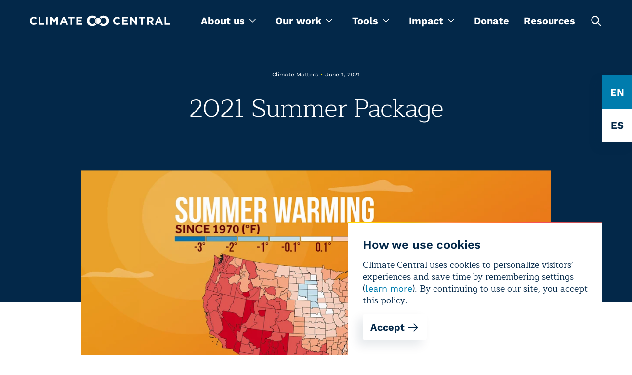

--- FILE ---
content_type: text/html; charset=utf-8
request_url: https://www.climatecentral.org/climate-matters/2021-summer-package
body_size: 24082
content:
<!DOCTYPE html><html lang="en"><head><meta charSet="utf-8"/><meta name="viewport" content="width=device-width, initial-scale=1"/><link rel="preload" as="image" href="https://images.ctfassets.net/cxgxgstp8r5d/2zylyW6O8UtcGVUGpYVYW0/374e7eb39f0a15e560484a45a06d58cf/cc-footer-logo.png"/><link rel="preload" as="image" imageSrcSet="https://images.ctfassets.net/cxgxgstp8r5d/entry-cm_841-image/f3f7c946df10fc5229fe7cd8af0e44cb/entry-cm_841-image.jpg?w=1080&amp;q=85&amp;fm=webp 1x, https://images.ctfassets.net/cxgxgstp8r5d/entry-cm_841-image/f3f7c946df10fc5229fe7cd8af0e44cb/entry-cm_841-image.jpg?w=3840&amp;q=85&amp;fm=webp 2x"/><link rel="stylesheet" href="/_next/static/css/ea0134cc20a84dd8.css" data-precedence="next"/><link rel="stylesheet" href="/_next/static/css/399c9fe848aea2b5.css" data-precedence="next"/><link rel="stylesheet" href="/_next/static/css/861c03cb99152af2.css" data-precedence="next"/><link rel="stylesheet" href="/_next/static/css/1fa56f3c345b6801.css" data-precedence="next"/><link rel="stylesheet" href="/_next/static/css/62cf2f1da574282d.css" data-precedence="next"/><link rel="stylesheet" href="/_next/static/css/9e74d773c9e13245.css" data-precedence="next"/><link rel="stylesheet" href="/_next/static/css/43915c453af25b9b.css" data-precedence="next"/><link rel="stylesheet" href="/_next/static/css/a50f127a55d8cfa8.css" data-precedence="next"/><link rel="stylesheet" href="/_next/static/css/8caa342fa5552811.css" data-precedence="next"/><link rel="stylesheet" href="/_next/static/css/5f207500de11478f.css" data-precedence="next"/><link rel="stylesheet" href="/_next/static/css/f393adda8b325578.css" data-precedence="next"/><link rel="preload" as="script" fetchPriority="low" href="/_next/static/chunks/webpack-14ca48b7849bcea3.js"/><script src="/_next/static/chunks/4bd1b696-5906727a68af1e44.js" async=""></script><script src="/_next/static/chunks/1075-d73b29c97d666901.js" async=""></script><script src="/_next/static/chunks/main-app-45c9a4dd5bd72b48.js" async=""></script><script src="/_next/static/chunks/9224-7d1c14bf48c68b38.js" async=""></script><script src="/_next/static/chunks/9929-802bae9b632c4d6a.js" async=""></script><script src="/_next/static/chunks/8620-9b8628844bc4fd4f.js" async=""></script><script src="/_next/static/chunks/1109-34fbf2bfa56bc327.js" async=""></script><script src="/_next/static/chunks/app/layout-3a6afbd563453c85.js" async=""></script><script src="/_next/static/chunks/60-aad3901fbb3c7e3a.js" async=""></script><script src="/_next/static/chunks/9130-c5b1a3e62eddb1c6.js" async=""></script><script src="/_next/static/chunks/8650-6bf02d8e92b133e4.js" async=""></script><script src="/_next/static/chunks/3670-9508c770cec361b9.js" async=""></script><script src="/_next/static/chunks/app/page-4dfcdf06e97f4b71.js" async=""></script><script src="/_next/static/chunks/app/not-found-fb2cf8254f678391.js" async=""></script><meta name="theme-color" content="#032849"/><title>2021 Summer Package | Climate Central</title><meta name="description" content="THIS IS NOT THE MOST RECENT VERSION AVAILABLE. Summertime is here and so is our Summer Package. This year&#x27;s installment includes trends related to summer average and night temperatures as well as the number of days with extreme heat."/><link rel="manifest" href="/site.webmanifest"/><meta name="keywords" content="climate change, global warming, climate scientist, global warming facts, causes of global warming, effects of global warming, global climate change, agw, anthropogenic global warming, climate change facts, recent climate change"/><meta name="facebook-domain-verification" content="bc7pgkscnoe2thcdfj1tnx3mox23sf"/><meta name="RepostUsAPIKey" content="5fecfdbc7abba92a63dd2fe9faddcd49"/><meta name="news_keywords" content="climate change, global warming, climate scientist, global warming facts, causes of global warming, effects of global warming, global climate change, agw, anthropogenic global warming, climate change facts, recent climate change"/><meta name="fb:pages" content="57984115023"/><meta name="mask-icon" content="/images/safari-pinned-tab.svg"/><meta property="og:title" content="2021 Summer Package | Climate Central"/><meta property="og:description" content="THIS IS NOT THE MOST RECENT VERSION AVAILABLE. Summertime is here and so is our Summer Package. This year&#x27;s installment includes trends related to summer average and night temperatures as well as the number of days with extreme heat."/><meta property="og:image" content="https://images.ctfassets.net/cxgxgstp8r5d/hzONgr7aZ9Q38MOtdux5r/c900fa6cb6ed63fb4d58689eafde0365/CC_Logo.jpeg"/><meta property="og:image:width" content="1020"/><meta property="og:image:height" content="609"/><meta name="twitter:card" content="summary_large_image"/><meta name="twitter:site" content="@climatecentral"/><meta name="twitter:title" content="2021 Summer Package | Climate Central"/><meta name="twitter:description" content="THIS IS NOT THE MOST RECENT VERSION AVAILABLE. Summertime is here and so is our Summer Package. This year&#x27;s installment includes trends related to summer average and night temperatures as well as the number of days with extreme heat."/><meta name="twitter:image" content="https://images.ctfassets.net/cxgxgstp8r5d/hzONgr7aZ9Q38MOtdux5r/c900fa6cb6ed63fb4d58689eafde0365/CC_Logo.jpeg"/><meta name="twitter:image:width" content="1020"/><meta name="twitter:image:height" content="609"/><link rel="icon" href="/images/favicon-32x32.png" type="image/png" sizes="32x32"/><link rel="icon" href="/images/favicon-16x16.png" type="image/png" sizes="16x16"/><link rel="icon" href="/images/favicon.png" type="image/x-icon"/><link rel="apple-touch-icon" href="/images/apple-touch-icon.png" sizes="180x180"/><script src="/_next/static/chunks/polyfills-42372ed130431b0a.js" noModule=""></script></head><body><noscript><iframe src="https://www.googletagmanager.com/ns.html?id=GTM-T3QQM4DM" height="0" width="0" style="display:none;visibility:hidden"></iframe></noscript><header class="styles_header__S7hHf styles_header_visible__3dN5s"><section class="styles_container__WUjis styles_size-xl__eYh_7 styles_header_wrapper__pooD6"><button aria-label="Toggle menu" type="button" class="styles_burger__CHViT"><svg width="20" height="2" fill="none" xmlns="http://www.w3.org/2000/svg" class="styles_line__vBssU"><path stroke="#fff" stroke-width="1.5" d="M0 1.25h20"></path></svg><svg width="20" height="2" fill="none" xmlns="http://www.w3.org/2000/svg" class="styles_line__vBssU"><path stroke="#fff" stroke-width="1.5" d="M0 1.25h20"></path></svg><svg width="20" height="2" fill="none" xmlns="http://www.w3.org/2000/svg" class="styles_line__vBssU"><path stroke="#fff" stroke-width="1.5" d="M0 1.25h20"></path></svg></button><div class="styles_logo_container__Om3se"><a title="homepage" class="styles_logo__YUK8g" href="/"><svg viewBox="0 0 340 27" fill="none" xmlns="http://www.w3.org/2000/svg" class="styles_logo_mobile__z_4r_"><path d="M340 22.987v-3.686h-9.448V4.29h-4.125v18.696H340zm-25.151-7.9h-5.056l2.528-6.056 2.528 6.057zm7.585 7.9L314.317 4.16h-3.859l-8.117 18.827h4.258l1.73-4.213h7.984l1.73 4.213h4.391zm-27.412-12.244c0 1.58-1.198 2.633-3.194 2.633h-4.259V7.978h4.126c2.129 0 3.327.922 3.327 2.765zm4.79 12.244l-4.657-6.714c2.395-.922 3.992-2.765 3.992-5.793 0-3.819-2.662-6.189-7.053-6.189h-8.65v18.696h4.125v-5.924h3.327l3.992 5.924h4.924zM279.319 8.11V4.29H263.75V8.11h5.722v14.877h4.125V8.11h5.722zm-19.961 14.877V4.291h-4.125v11.455L246.45 4.29h-3.859v18.696h4.125v-11.85l9.182 11.85h3.46zm-21.558 0v-3.686h-10.246v-3.95h8.916v-3.687h-8.916V7.978h10.113V4.291h-14.238v18.696H237.8zm-18.763-3.028l-2.661-2.633c-1.464 1.316-2.795 2.238-4.924 2.238-3.194 0-5.456-2.633-5.456-5.925 0-3.16 2.262-5.793 5.456-5.793 1.863 0 3.327.79 4.791 2.107l2.661-3.028c-1.73-1.712-3.859-2.897-7.452-2.897-5.855 0-9.847 4.345-9.847 9.611 0 5.398 4.125 9.612 9.714 9.612 3.726 0 5.855-1.317 7.718-3.292zm-92.086 3.028v-3.686h-10.247v-3.95h8.916v-3.687h-8.916V7.978h10.114V4.291h-14.239v18.696h14.372zM108.321 8.11V4.29h-15.57V8.11h5.723v14.877h4.125V8.11h5.722zm-23.288 6.978h-5.056l2.528-6.057 2.528 6.057zm7.452 7.9L84.501 4.16h-3.86l-8.117 18.827h4.259l1.73-4.213h7.984l1.73 4.213h4.258zm-23.953 0V4.29h-4.524l-4.924 7.9-4.924-7.9h-4.524v18.696h4.125V10.875l5.19 7.9h.133l5.323-8.032v12.244h4.125zM43.914 4.29h-4.125v18.696h4.125V4.291zm-8.517 18.696v-3.686H25.95V4.29h-4.125v18.696h13.573zM17.433 19.96l-2.662-2.633c-1.464 1.316-2.795 2.106-4.924 2.106-3.193 0-5.456-2.633-5.456-5.924 0-3.16 2.263-5.793 5.456-5.793 1.863 0 3.327.79 4.791 2.106l2.661-3.028c-1.73-1.712-3.859-2.897-7.452-2.897C3.992 4.028 0 8.373 0 13.64c0 5.398 4.125 9.612 9.714 9.612 3.593 0 5.722-1.317 7.719-3.292zM157.026 18.773c-1.597 1.317-3.194 2.107-5.456 2.107-3.859 0-6.787-3.16-6.787-7.241v-.132c0-4.081 2.928-7.241 6.787-7.241 1.996 0 3.593.658 5.456 2.238 1.065-1.58 2.529-2.897 4.392-3.687l-.134-.131c-2.661-2.633-5.722-3.818-9.714-3.818-7.319 0-12.908 5.398-12.908 12.64v.13c0 3.424 1.331 6.584 3.593 8.954 2.395 2.37 5.589 3.686 9.049 3.686 4.125 0 6.92-1.185 9.714-3.95-1.597-.921-3.06-2.106-3.992-3.555zM178.318 1c-3.86 0-7.186 1.448-9.582 3.95 1.863.79 3.327 2.106 4.392 3.686 1.197-1.316 3.06-2.238 5.19-2.238 3.992 0 7.052 3.16 7.052 7.241v.132c0 4.081-3.06 7.11-6.919 7.11-2.13 0-3.86-.79-5.19-2.239-1.065 1.712-2.662 3.029-4.525 3.687 2.396 2.37 5.722 3.818 9.582 3.818 7.318 0 13.174-5.53 13.174-12.64C191.359 6.399 185.77 1 178.318 1z" fill="#fff"></path><path d="M157.559 13.64c0-4.082 3.326-7.373 7.452-7.373 4.125 0 7.452 3.291 7.452 7.373 0 4.081-3.327 7.373-7.452 7.373-4.126 0-7.452-3.292-7.452-7.373z" fill="#fff"></path><path d="M165.011 21.013c-4.126 0-7.452-3.292-7.452-7.373 0-4.082 3.326-7.373 7.452-7.373 0 0-3.194 3.554-3.194 7.373 0 3.818 3.194 7.373 3.194 7.373z" fill="#DCDDDE"></path></svg><img alt="Climate Central" loading="lazy" decoding="async" data-nimg="fill" class="styles_logo_desktop__WVE9x" style="position:absolute;height:100%;width:100%;left:0;top:0;right:0;bottom:0;color:transparent" sizes="100vw" srcSet="/_next/image?url=%2F_next%2Fstatic%2Fmedia%2Flogo_desktop.f693f34d.png&amp;w=640&amp;q=75 640w, /_next/image?url=%2F_next%2Fstatic%2Fmedia%2Flogo_desktop.f693f34d.png&amp;w=750&amp;q=75 750w, /_next/image?url=%2F_next%2Fstatic%2Fmedia%2Flogo_desktop.f693f34d.png&amp;w=828&amp;q=75 828w, /_next/image?url=%2F_next%2Fstatic%2Fmedia%2Flogo_desktop.f693f34d.png&amp;w=1080&amp;q=75 1080w, /_next/image?url=%2F_next%2Fstatic%2Fmedia%2Flogo_desktop.f693f34d.png&amp;w=1200&amp;q=75 1200w, /_next/image?url=%2F_next%2Fstatic%2Fmedia%2Flogo_desktop.f693f34d.png&amp;w=1920&amp;q=75 1920w, /_next/image?url=%2F_next%2Fstatic%2Fmedia%2Flogo_desktop.f693f34d.png&amp;w=2048&amp;q=75 2048w, /_next/image?url=%2F_next%2Fstatic%2Fmedia%2Flogo_desktop.f693f34d.png&amp;w=3840&amp;q=75 3840w" src="/_next/image?url=%2F_next%2Fstatic%2Fmedia%2Flogo_desktop.f693f34d.png&amp;w=3840&amp;q=75"/></a></div><div class="styles_wrapper__ESYo4"><nav><ul class="styles_nav_list__M0jcL"><li class="styles_dropdown_container__xDfeW"><div class="styles_dropdown__EyDRw" tabindex="0" role="menu"><span role="menuitem">About us<svg viewBox="0 0 14 9" fill="none" xmlns="http://www.w3.org/2000/svg" width="14"><path fill-rule="evenodd" clip-rule="evenodd" d="M13.913 1.718L12.956.76 7.391 6.327 1.826.76l-.957.957 6.521 6.52 6.523-6.52z" fill="#fff"></path></svg></span><ul><li><a class="styles_link__b4mRh styles_size-xl__5voTA styles_variant-text__B2gZa styles_theme-light__2Q4Jb" href="/what-we-do">About us</a></li><li><a class="styles_link__b4mRh styles_size-xl__5voTA styles_variant-text__B2gZa styles_theme-light__2Q4Jb" href="/programs">Programs</a></li><li><a class="styles_link__b4mRh styles_size-xl__5voTA styles_variant-text__B2gZa styles_theme-light__2Q4Jb" href="/what-we-do/people">Team</a></li><li><a class="styles_link__b4mRh styles_size-xl__5voTA styles_variant-text__B2gZa styles_theme-light__2Q4Jb" href="/press-releases">Press releases</a></li></ul></div></li><li class="styles_dropdown_container__xDfeW"><div tabindex="0" role="menu" class="styles_dropdown__hlLPH"><span role="menuitem">Our work<svg viewBox="0 0 14 9" fill="none" xmlns="http://www.w3.org/2000/svg" width="14"><path fill-rule="evenodd" clip-rule="evenodd" d="M13.913 1.718L12.956.76 7.391 6.327 1.826.76l-.957.957 6.521 6.52 6.523-6.52z" fill="#fff"></path></svg></span><div class="styles_megamenu_container__Hx3by"><section class="styles_container__WUjis styles_size-xl__eYh_7 styles_megamenu_wrapper__37kGq"><ul class="styles_menu_wrapper__CKYxX"><li class="styles_menu_item__NMU72 styles_active__Hmf5W"><button type="button">Maps</button></li><li class="styles_menu_item__NMU72"><button type="button">Tools</button></li><li class="styles_menu_item__NMU72"><button type="button">Content</button></li><li class="styles_menu_item__NMU72"><button type="button">Special Projects</button></li><li class="styles_menu_item__NMU72"><button type="button">Data products</button></li></ul><div class="styles_programs_container__Mbhzl"><ul class="styles_programs_wrapper__WtkC1"><li class="styles_programs_item__DE8_C"><a target="_blank" rel="noopener noreferrer" href="https://csi.climatecentral.org" class="styles_link__b4mRh styles_size-lg__GeVBA styles_variant-text__B2gZa styles_theme-dark___f288 styles_tool_link__HcP6w">Climate Shift Index</a><p class="styles_text__oPI97 styles_programs_subtitle__9SXT6">The Climate Shift Index (CSI), Climate Central’s daily temperature attribution system, applies the latest peer-reviewed methodology to map the influence of climate change on temperatures across the globe, every day.
</p></li><li class="styles_programs_item__DE8_C"><a target="_blank" rel="noopener noreferrer" href="https://coastal.climatecentral.org/" class="styles_link__b4mRh styles_size-lg__GeVBA styles_variant-text__B2gZa styles_theme-dark___f288 styles_tool_link__HcP6w">Coastal Risk Screening Tool</a><p class="styles_text__oPI97 styles_programs_subtitle__9SXT6">Explore local sea level rise and coastal flooding risks worldwide with maps that use the most advanced available global model of coastal elevations.</p></li><li class="styles_programs_item__DE8_C"><a target="_blank" rel="noopener noreferrer" href="http://csi.climatecentral.org/ocean" class="styles_link__b4mRh styles_size-lg__GeVBA styles_variant-text__B2gZa styles_theme-dark___f288 styles_tool_link__HcP6w">Climate Shift Index: Ocean</a><p class="styles_text__oPI97 styles_programs_subtitle__9SXT6">The Climate Shift Index: Ocean (Ocean CSI) applies peer-reviewed science to quantify the influence of climate change on daily sea surface temperatures across the world&#x27;s oceans.
</p></li><li class="styles_programs_item__DE8_C"><a target="_blank" rel="noopener noreferrer" href="https://csi.climatecentral.org/ocean?latest-atlantic-storm" class="styles_link__b4mRh styles_size-lg__GeVBA styles_variant-text__B2gZa styles_theme-dark___f288 styles_tool_link__HcP6w">Climate Shift Index: Tropical Cyclones</a><p class="styles_text__oPI97 styles_programs_subtitle__9SXT6">The Climate Shift Index: Tropical Cyclones (Tropical Cyclone CSI) applies peer-reviewed science to quantify how climate change affects the strength of tropical cyclones.</p></li></ul><div class="styles_programs_button__kdrzS"><a target="_blank" rel="noopener noreferrer" href="https://www.climatecentral.org/resources?page=1&amp;tab=tools" class="styles_link__b4mRh styles_size-lg__GeVBA styles_variant-text__B2gZa styles_theme-dark___f288"><svg width="24" height="24" fill="none" xmlns="http://www.w3.org/2000/svg" class="styles_arrow__hEBxd"><path fill-rule="evenodd" clip-rule="evenodd" d="M13.414 4l8.485 8.485-8.485 8.486L12 19.557l6.057-6.057H2v-2h16.086L12 5.414 13.414 4z" fill="#fff"></path></svg></a></div></div></section></div></div></li><li class="styles_dropdown_container__xDfeW"><div class="styles_dropdown__EyDRw" tabindex="0" role="menu"><span role="menuitem">Tools<svg viewBox="0 0 14 9" fill="none" xmlns="http://www.w3.org/2000/svg" width="14"><path fill-rule="evenodd" clip-rule="evenodd" d="M13.913 1.718L12.956.76 7.391 6.327 1.826.76l-.957.957 6.521 6.52 6.523-6.52z" fill="#fff"></path></svg></span><ul><li><a target="_blank" rel="noopener noreferrer" href="https://www.climatecentral.org/climate-local/" class="styles_link__b4mRh styles_size-xl__5voTA styles_variant-text__B2gZa styles_theme-light__2Q4Jb">Local Climate Information</a></li><li><a target="_blank" rel="noopener noreferrer" href="https://www.climatecentral.org/climate-services/billion-dollar-disasters" class="styles_link__b4mRh styles_size-xl__5voTA styles_variant-text__B2gZa styles_theme-light__2Q4Jb">U.S. Billion-Dollar Weather and Climate Disasters</a></li><li><a target="_blank" rel="noopener noreferrer" href="https://app.climatecentral.org/coastal-risk-finder" class="styles_link__b4mRh styles_size-xl__5voTA styles_variant-text__B2gZa styles_theme-light__2Q4Jb">Coastal Risk Finder </a></li><li><a target="_blank" rel="noopener noreferrer" href="https://csi.climatecentral.org" class="styles_link__b4mRh styles_size-xl__5voTA styles_variant-text__B2gZa styles_theme-light__2Q4Jb">Global Climate Shift Index</a></li><li><a target="_blank" rel="noopener noreferrer" href="https://www.climatecentral.org/tools/floodvision-riskviewer" class="styles_link__b4mRh styles_size-xl__5voTA styles_variant-text__B2gZa styles_theme-light__2Q4Jb">FloodVision RiskViewer</a></li></ul></div></li><li class="styles_dropdown_container__xDfeW"><div class="styles_dropdown__EyDRw" tabindex="0" role="menu"><span role="menuitem">Impact<svg viewBox="0 0 14 9" fill="none" xmlns="http://www.w3.org/2000/svg" width="14"><path fill-rule="evenodd" clip-rule="evenodd" d="M13.913 1.718L12.956.76 7.391 6.327 1.826.76l-.957.957 6.521 6.52 6.523-6.52z" fill="#fff"></path></svg></span><ul><li><a class="styles_link__b4mRh styles_size-xl__5voTA styles_variant-text__B2gZa styles_theme-light__2Q4Jb" href="/impact-stories">Stories</a></li><li><a class="styles_link__b4mRh styles_size-xl__5voTA styles_variant-text__B2gZa styles_theme-light__2Q4Jb" href="/research">Research</a></li></ul></div></li><li class="styles_link__55gr_"><a class="styles_link__b4mRh styles_size-lg__GeVBA styles_variant-text__B2gZa styles_theme-dark___f288 styles_nav_link__1o3DC" href="/donate">Donate</a></li><li class="styles_link__55gr_"><a class="styles_link__b4mRh styles_size-lg__GeVBA styles_variant-text__B2gZa styles_theme-dark___f288 styles_nav_link__1o3DC" href="/resources">Resources</a></li><li><button type="button" class="styles_button__xtIaP" aria-labelledby="open-search-box"><svg width="25" height="24" fill="none" xmlns="http://www.w3.org/2000/svg"><path fill-rule="evenodd" clip-rule="evenodd" d="M22.751 21.149l-5.824-5.824a8.149 8.149 0 10-1.6 1.6l5.823 5.825 1.601-1.601zm-6.445-10.73a5.885 5.885 0 11-11.77 0 5.885 5.885 0 0111.77 0z" fill="#fff"></path></svg><span hidden="" id="open-search-box">Open search box</span></button></li></ul></nav><div class="styles_search_container__a0dpQ"><form class="styles_search_close__oiHFI"><div class="styles_wrapper__ddmJE"><div class="styles_input_wrapper__8SWje"><input type="text" id="" aria-label="search" placeholder="Enter Search Here" class="styles_input__RWJid styles_dark___ZoR5 styles_search_input__56x2u styles_search_input__F2kK6" name="search" value=""/></div><button type="submit" aria-labelledby="search-button-search" class="styles_search_button__iWBmY"><svg width="25" height="25" fill="none" xmlns="http://www.w3.org/2000/svg"><path fill-rule="evenodd" clip-rule="evenodd" d="M22.751 21.149l-5.824-5.824a8.149 8.149 0 10-1.6 1.6l5.823 5.825 1.601-1.601zm-6.445-10.73a5.885 5.885 0 11-11.77 0 5.885 5.885 0 0111.77 0z" fill="#fff"></path></svg><span id="search-button-search" hidden="">Search</span></button></div></form></div></div><button type="button" aria-labelledby="open-search" class="styles_toggle_button__wewuI"><svg width="25" height="25" fill="none" xmlns="http://www.w3.org/2000/svg"><path fill-rule="evenodd" clip-rule="evenodd" d="M22.751 21.149l-5.824-5.824a8.149 8.149 0 10-1.6 1.6l5.823 5.825 1.601-1.601zm-6.445-10.73a5.885 5.885 0 11-11.77 0 5.885 5.885 0 0111.77 0z" fill="#fff"></path></svg><span id="open-search" hidden="">Open search box</span></button></section><div class="styles_mobile_main_nav__iidgA"><section class="styles_container__WUjis styles_size-xl__eYh_7 styles_mobile_header_container__MNfZK styles_mobile_header_closed__b6ktJ"></section></div></header><main id="main-app"><div class="styles_wrapper__sZ7Pt"><div class="styles_radio_group__7VfZN styles_sticky__eTA2W styles_radio_group__06K8o"><label class="styles_radio_wrapper___q7Fp styles_isChecked__PUdqc"><input type="radio" id="en" class="styles_input__GEUxq" name="en" checked="" value="en"/><span class="styles_radio__YjKGv">en</span></label><label class="styles_radio_wrapper___q7Fp"><input type="radio" id="es" class="styles_input__GEUxq" name="es" value="es"/><span class="styles_radio__YjKGv">es</span></label></div></div><div class="styles_wrapper__b5zG_ styles_wrapper_margin__EZ_Rr styles_wrapper_margin_with_button__4kp_I"><section class="styles_container__WUjis styles_size-xl__eYh_7 styles_container__urRZ7 styles_centered_img__ApDXr"><div class="styles_text_container__sQobq styles_text_container_centered__usTli styles_has_img__vCCQ6"><p class="styles_label__C_oys styles_label__qBsWs">Climate Matters<span class="styles_separator__9_b5s styles_yellow__agzXB">•</span>June 1, 2021</p><h1 class="styles_heading__YVx6f styles_level-h1__Gu4WZ styles_heading__xZy9L">2021 Summer Package</h1></div><div class="styles_image_wrapper__8wevj styles_image_wrapper_centered__lh6c0"><div class="styles_image_content__EeJyQ"><img alt="2021 Summer Package" width="1080" height="595" decoding="async" data-nimg="1" style="color:transparent" srcSet="https://images.ctfassets.net/cxgxgstp8r5d/entry-cm_841-image/f3f7c946df10fc5229fe7cd8af0e44cb/entry-cm_841-image.jpg?w=1080&amp;q=85&amp;fm=webp 1x, https://images.ctfassets.net/cxgxgstp8r5d/entry-cm_841-image/f3f7c946df10fc5229fe7cd8af0e44cb/entry-cm_841-image.jpg?w=3840&amp;q=85&amp;fm=webp 2x" src="https://images.ctfassets.net/cxgxgstp8r5d/entry-cm_841-image/f3f7c946df10fc5229fe7cd8af0e44cb/entry-cm_841-image.jpg?w=3840&amp;q=85&amp;fm=webp"/></div></div></section></div><section class="styles_container__WUjis styles_size-sm__wMFbG styles_richText__qKhfI posts"><p class="styles_text__oPI97 rich-text-element">THIS IS NOT THE MOST RECENT VERSION AVAILABLE. <a target="_blank" rel="noopener noreferrer" href="https://www.climatecentral.org/climate-matters/2025-summer-package">LINK</a> TO THE MOST RECENT VERSION.</p><h2 class="styles_heading__YVx6f styles_level-h2__EbB95 rich-text-element">KEY CONCEPTS</h2><ul class="rich-text-element richtext-list"><li class="richtext-list-item"><p class="styles_text__oPI97 rich-text-element">The first day of meteorological summer (June 1st) is here and so is our summer package. Explore localized summer graphics for over 200 locations in the full release. </p></li><li class="richtext-list-item"><p class="styles_text__oPI97 rich-text-element">Summer is getting hotter thanks to climate change. With an analysis from Climate Central, you can see this overall trend with rising summer averages, warmer summer nights, and an increase in the number of extremely hot days. </p></li><li class="richtext-list-item"><p class="styles_text__oPI97 rich-text-element">Hotter summer temperatures can contribute to several health problems, including poorer air quality, increased incidence of heat stroke and other heat-related illnesses.</p></li></ul><section class="styles_container__WUjis styles_size-md__BpKkO styles_imageWrapper__5znGR rich-text-section"><a href="/graphic/2021-summer-package?graphicSet=Average%20Temperature%20Map"><figure class="styles_imgWithCaption__tRdgJ"><img alt="Average Temperature Map - 2021 Summer Package" loading="lazy" width="1920" height="1080" decoding="async" data-nimg="1" class="styles_image__xxqh7" style="color:transparent" srcSet="https://images.ctfassets.net/cxgxgstp8r5d/cm-841-graphic-average-temperature-map/63116bd109be0ea4fe29d67cd61d4f81/2021SummerPackage_Map_en_title_lg.jpg?w=1920&amp;q=85&amp;fm=webp 1x, https://images.ctfassets.net/cxgxgstp8r5d/cm-841-graphic-average-temperature-map/63116bd109be0ea4fe29d67cd61d4f81/2021SummerPackage_Map_en_title_lg.jpg?w=3840&amp;q=85&amp;fm=webp 2x" src="https://images.ctfassets.net/cxgxgstp8r5d/cm-841-graphic-average-temperature-map/63116bd109be0ea4fe29d67cd61d4f81/2021SummerPackage_Map_en_title_lg.jpg?w=3840&amp;q=85&amp;fm=webp"/><figcaption class="styles_shortCaption__qdqW7">Average Temperature Map</figcaption></figure></a></section><section class="styles_container__WUjis styles_size-md__BpKkO styles_imageWrapper__5znGR rich-text-section"><a href="/graphic/2021-summer-package?graphicSet=Days%20Above%20Threshold"><figure class="styles_imgWithCaption__tRdgJ"><img alt="Days Above Threshold - 2021 Summer Package" loading="lazy" width="1920" height="1080" decoding="async" data-nimg="1" class="styles_image__xxqh7" style="color:transparent" srcSet="https://images.ctfassets.net/cxgxgstp8r5d/cm-841-graphic-days-above-threshold/6df98efddecd9e30cbba964146501bbc/2021SummerPackage_DaysAboveThreshold_atlanta_en_title_lg.jpg?w=1920&amp;q=85&amp;fm=webp 1x, https://images.ctfassets.net/cxgxgstp8r5d/cm-841-graphic-days-above-threshold/6df98efddecd9e30cbba964146501bbc/2021SummerPackage_DaysAboveThreshold_atlanta_en_title_lg.jpg?w=3840&amp;q=85&amp;fm=webp 2x" src="https://images.ctfassets.net/cxgxgstp8r5d/cm-841-graphic-days-above-threshold/6df98efddecd9e30cbba964146501bbc/2021SummerPackage_DaysAboveThreshold_atlanta_en_title_lg.jpg?w=3840&amp;q=85&amp;fm=webp"/><figcaption class="styles_shortCaption__qdqW7">Days Above Threshold</figcaption></figure></a></section><section class="styles_container__WUjis styles_size-md__BpKkO styles_imageWrapper__5znGR rich-text-section"><a href="/graphic/2021-summer-package?graphicSet=Summer%20Nights%2FMinimum%20Temperature"><figure class="styles_imgWithCaption__tRdgJ"><img alt="Summer Nights/Minimum Temperature - 2021 Summer Package" loading="lazy" width="1920" height="1080" decoding="async" data-nimg="1" class="styles_image__xxqh7" style="color:transparent" srcSet="https://images.ctfassets.net/cxgxgstp8r5d/cm-841-graphic-summer-nights-minimum-temperature/44fd71f57d283d05848c2f561a0e740b/2021SummerPackage_MinT_atlanta_en_title_lg.jpg?w=1920&amp;q=85&amp;fm=webp 1x, https://images.ctfassets.net/cxgxgstp8r5d/cm-841-graphic-summer-nights-minimum-temperature/44fd71f57d283d05848c2f561a0e740b/2021SummerPackage_MinT_atlanta_en_title_lg.jpg?w=3840&amp;q=85&amp;fm=webp 2x" src="https://images.ctfassets.net/cxgxgstp8r5d/cm-841-graphic-summer-nights-minimum-temperature/44fd71f57d283d05848c2f561a0e740b/2021SummerPackage_MinT_atlanta_en_title_lg.jpg?w=3840&amp;q=85&amp;fm=webp"/><figcaption class="styles_shortCaption__qdqW7">Summer Nights/Minimum Temperature</figcaption></figure></a></section><section class="styles_container__WUjis styles_size-md__BpKkO styles_imageWrapper__5znGR rich-text-section"><a href="/graphic/2021-summer-package?graphicSet=Summer%20Average%20Temperature"><figure class="styles_imgWithCaption__tRdgJ"><img alt="Summer Average Temperature - 2021 Summer Package" loading="lazy" width="1920" height="1080" decoding="async" data-nimg="1" class="styles_image__xxqh7" style="color:transparent" srcSet="https://images.ctfassets.net/cxgxgstp8r5d/cm-841-graphic-summer-average-temperature/937dbf67c3ee9985db821d317c1127a9/2021SummerPackage_AvgT_atlanta_en_title_lg.jpg?w=1920&amp;q=85&amp;fm=webp 1x, https://images.ctfassets.net/cxgxgstp8r5d/cm-841-graphic-summer-average-temperature/937dbf67c3ee9985db821d317c1127a9/2021SummerPackage_AvgT_atlanta_en_title_lg.jpg?w=3840&amp;q=85&amp;fm=webp 2x" src="https://images.ctfassets.net/cxgxgstp8r5d/cm-841-graphic-summer-average-temperature/937dbf67c3ee9985db821d317c1127a9/2021SummerPackage_AvgT_atlanta_en_title_lg.jpg?w=3840&amp;q=85&amp;fm=webp"/><figcaption class="styles_shortCaption__qdqW7">Summer Average Temperature</figcaption></figure></a></section><section class="styles_container__WUjis styles_size-md__BpKkO styles_imageWrapper__5znGR rich-text-section"><a href="/graphic/2021-summer-package?graphicSet=Days%20Above%20Threshold"><figure class="styles_imgWithCaption__tRdgJ"><img alt="Days Above Threshold - 2021 Summer Package" loading="lazy" width="1920" height="1080" decoding="async" data-nimg="1" class="styles_image__xxqh7" style="color:transparent" srcSet="https://images.ctfassets.net/cxgxgstp8r5d/cm-841-graphic-days-above-threshold/6df98efddecd9e30cbba964146501bbc/2021SummerPackage_DaysAboveThreshold_atlanta_en_title_lg.jpg?w=1920&amp;q=85&amp;fm=webp 1x, https://images.ctfassets.net/cxgxgstp8r5d/cm-841-graphic-days-above-threshold/6df98efddecd9e30cbba964146501bbc/2021SummerPackage_DaysAboveThreshold_atlanta_en_title_lg.jpg?w=3840&amp;q=85&amp;fm=webp 2x" src="https://images.ctfassets.net/cxgxgstp8r5d/cm-841-graphic-days-above-threshold/6df98efddecd9e30cbba964146501bbc/2021SummerPackage_DaysAboveThreshold_atlanta_en_title_lg.jpg?w=3840&amp;q=85&amp;fm=webp"/><figcaption class="styles_shortCaption__qdqW7">Days Above Threshold</figcaption></figure></a></section><section class="styles_container__WUjis styles_size-md__BpKkO styles_imageWrapper__5znGR rich-text-section"><a href="/graphic/2021-summer-package?graphicSet=Average%20Temperature%20Map"><figure class="styles_imgWithCaption__tRdgJ"><img alt="Average Temperature Map - 2021 Summer Package" loading="lazy" width="1920" height="1080" decoding="async" data-nimg="1" class="styles_image__xxqh7" style="color:transparent" srcSet="https://images.ctfassets.net/cxgxgstp8r5d/cm-841-graphic-average-temperature-map/63116bd109be0ea4fe29d67cd61d4f81/2021SummerPackage_Map_en_title_lg.jpg?w=1920&amp;q=85&amp;fm=webp 1x, https://images.ctfassets.net/cxgxgstp8r5d/cm-841-graphic-average-temperature-map/63116bd109be0ea4fe29d67cd61d4f81/2021SummerPackage_Map_en_title_lg.jpg?w=3840&amp;q=85&amp;fm=webp 2x" src="https://images.ctfassets.net/cxgxgstp8r5d/cm-841-graphic-average-temperature-map/63116bd109be0ea4fe29d67cd61d4f81/2021SummerPackage_Map_en_title_lg.jpg?w=3840&amp;q=85&amp;fm=webp"/><figcaption class="styles_shortCaption__qdqW7">Average Temperature Map</figcaption></figure></a></section><p class="styles_text__oPI97 rich-text-element"><b>The first day of meteorological summer (June 1st) is here</b>, and so is our summer package. This year’s installment includes:</p><ul class="rich-text-element richtext-list"><li class="richtext-list-item"><p class="styles_text__oPI97 rich-text-element">Average Summer Temperatures, local trends and a national map</p></li><li class="richtext-list-item"><p class="styles_text__oPI97 rich-text-element">Number of Extremely Hot Days (days above a threshold temperature)</p></li><li class="richtext-list-item"><p class="styles_text__oPI97 rich-text-element">Summer Night Temperatures (average daily minimum temperatures)</p></li></ul><p class="styles_text__oPI97 rich-text-element"><b>Summers are getting hotter thanks to climate change</b>. As heat-trapping greenhouse gases increase the global average temperature, we are experiencing higher average temperatures and more extreme and <a class="styles_link__b4mRh styles_size-lg__GeVBA styles_variant-text__B2gZa styles_theme-light__2Q4Jb rich-text-element" href="/">record-breaking heat</a> events. This is most apparent in the summertime since it&#x27;s the hottest time of the year. </p><p class="styles_text__oPI97 rich-text-element"><b>A look at the trends:</b> A Climate Central analysis evaluated 51 years of summer temperature data in 246 U.S. locations. Results show an overall warming trend for the summer season, with:</p><ul class="rich-text-element richtext-list"><li class="richtext-list-item"><p class="styles_text__oPI97 rich-text-element"><b>Rising average temperatures:</b> About 95% (233) of the locations had an increase in their average summer temperature, with 50% (122) of those increasing by 2°F or more.</p></li><li class="richtext-list-item"><p class="styles_text__oPI97 rich-text-element"><b>A fast-warming Western region and Texas:</b> Nine out of the top ten fastest-warming summer locations were located in the Western U.S. and Texas, with Reno, Nev. (10.6°F),  Las Vegas (5.6°F), and El Paso, TX (5.5°F) in the lead.</p></li><li class="richtext-list-item"><p class="styles_text__oPI97 rich-text-element"><b>Warmer summer nights:</b> Summer night temperatures increased by 2°F or more in 61% of the locations.</p></li><li class="richtext-list-item"><p class="styles_text__oPI97 rich-text-element"><b>And more extremely hot days:</b> 38% of locations reported, on average, at least one additional week of extremely hot temperatures annually (compared to 1970) and 59% have reported an annual increase of at least three days. The largest change is in Miami with 79 additional days above a sizzling 90°F. </p></li></ul><p class="styles_text__oPI97 rich-text-element"><b>Can humans take the heat?</b> Extreme heat is the <a target="_blank" rel="noopener noreferrer" href="https://www.weather.gov/hazstat/">deadliest</a> kind of hazardous weather to humans and has many negative consequences to human health:</p><ul class="rich-text-element richtext-list"><li class="richtext-list-item"><p class="styles_text__oPI97 rich-text-element">Extreme heat can increase <a class="styles_link__b4mRh styles_size-lg__GeVBA styles_variant-text__B2gZa styles_theme-light__2Q4Jb rich-text-element" href="/">heat-related illnesses</a> in vulnerable populations. This includes <a class="styles_link__b4mRh styles_size-lg__GeVBA styles_variant-text__B2gZa styles_theme-light__2Q4Jb rich-text-element" href="/">seniors</a>, younger children, and people without air conditioning.</p></li><li class="richtext-list-item"><p class="styles_text__oPI97 rich-text-element">Summer heat can contribute to poor air quality by trapping <a class="styles_link__b4mRh styles_size-lg__GeVBA styles_variant-text__B2gZa styles_theme-light__2Q4Jb rich-text-element" href="/">harmful pollutants</a> close to the Earth’s surface and creating <a class="styles_link__b4mRh styles_size-lg__GeVBA styles_variant-text__B2gZa styles_theme-light__2Q4Jb rich-text-element" href="/">ground-level ozone</a>. These pollutants can inflate respiratory problems in people with asthma and other lung diseases.</p></li><li class="richtext-list-item"><p class="styles_text__oPI97 rich-text-element">In areas without air conditioning, warmer nights can cause health issues by not letting our bodies cool off and recover after intense heat events. One study also reveals that warmer nights can disrupt our <a target="_blank" rel="noopener noreferrer" href="https://www.ncbi.nlm.nih.gov/pmc/articles/PMC6351950/">sleeping patterns</a>.</p></li><li class="richtext-list-item"><p class="styles_text__oPI97 rich-text-element">Cities can get much hotter than surrounding suburban and rural areas because they have more heat-absorbing surfaces and materials. Studies have <a target="_blank" rel="noopener noreferrer" href="https://osf.io/preprints/socarxiv/97zcs">found</a> that this &quot;urban heat island&quot; effect disproportionately affects Black and immigrant communities, which typically have less shade-covering trees than whiter areas.</p></li></ul><h3 class="styles_heading__YVx6f styles_level-h3__7qnqV rich-text-element">POTENTIAL LOCAL STORY ANGLES</h3><p class="styles_text__oPI97 rich-text-element"><b>How is heat affecting public health?</b><br/>The Center for Disease Control (CDC) tracks health and heat data through its <a target="_blank" rel="noopener noreferrer" href="https://www.cdc.gov/nceh/tracking/">public health tracking network</a> for 25 states and New York City. Summer heat and sun can also cause <a class="styles_link__b4mRh styles_size-lg__GeVBA styles_variant-text__B2gZa styles_theme-light__2Q4Jb rich-text-element" href="/">air stagnation</a>, leading to an accumulation of <a class="styles_link__b4mRh styles_size-lg__GeVBA styles_variant-text__B2gZa styles_theme-light__2Q4Jb rich-text-element" href="/">ground-level ozone</a>. Find out more about <a target="_blank" rel="noopener noreferrer" href="https://www.lung.org/clean-air/climate-change/climate-change-air-pollution">climate change and air quality</a> from the American Lung Association, and check out their rankings of <a target="_blank" rel="noopener noreferrer" href="http://www.stateoftheair.org/key-findings/cleanest-cities.html">cleanest cities</a>.</p><p class="styles_text__oPI97 rich-text-element"><b>What work is being done to protect vulnerable populations?</b><br/>Check out resources like the <a target="_blank" rel="noopener noreferrer" href="https://www.epa.gov/sites/production/files/2016-03/documents/eheguide_final.pdf">EPA guidebook</a> for excessive-heat response, <a target="_blank" rel="noopener noreferrer" href="https://stories.iseechange.org/how-extreme-weather-threatens-people-with-disabilities/">stories</a> and <a target="_blank" rel="noopener noreferrer" href="https://www.climatecentral.org/uploads/media/ISeeChange_Harlem-Heat.pdf">projects</a> from ISeeChange, and example strategies from the <a target="_blank" rel="noopener noreferrer" href="https://nihhis.cpo.noaa.gov/">National Integrated Heat Health Information System</a>.</p><p class="styles_text__oPI97 rich-text-element"><b>Check out </b><a target="_blank" rel="noopener noreferrer" href="https://storytracker.solutionsjournalism.org/"><b>Solutions Journalism</b></a><b> to read what your peers are reporting about heat, nearby and around the world:</b><br/><a target="_blank" rel="noopener noreferrer" href="https://www.solutionsjournalism.org/">Solutions Journalism Network</a> is a non-profit organization that trains and supports journalists to report on how people are responding to the world’s largest social issues through rigorous evidence-based reporting. Use the <a target="_blank" rel="noopener noreferrer" href="https://storytracker.solutionsjournalism.org/search?q%5Btext_search%5D%5B%5D=heat&amp;q%5Bfull_text_on%5D=false">Solutions Story Tracker</a> to discover the different solutions stories related to heat. </p><h3 class="styles_heading__YVx6f styles_level-h3__7qnqV rich-text-element">LOCAL EXPERTS </h3><p class="styles_text__oPI97 rich-text-element">The National Weather Service (NWS) operates 122 local weather forecast offices across the country. <a target="_blank" rel="noopener noreferrer" href="https://www.weather.gov/">Check in</a> with the NWS office in your area to find out about any upcoming heat forecasts, heat advisories and excessive heat warnings. Find out what steps are being taken in your locality to beat the heat—ask local officials about your city’s heat response plan, and see if the EPA <a target="_blank" rel="noopener noreferrer" href="https://www.epa.gov/heatislands/heat-island-community-actions-database">database</a> on community responses to urban heat islands includes your area.</p><p class="styles_text__oPI97 rich-text-element">The <a target="_blank" rel="noopener noreferrer" href="https://www.sciline.org/">SciLine service</a>, <a target="_blank" rel="noopener noreferrer" href="https://500womenscientists.org/">500 Women Scientists</a> or the press offices of local universities may be able to connect you with local scientists who have expertise on carbon emissions in your area. In addition, the <a target="_blank" rel="noopener noreferrer" href="https://www.stateclimate.org/">American Association of State Climatologists</a> is a professional scientific organization composed of all 50 <a target="_blank" rel="noopener noreferrer" href="https://www.stateclimate.org/state_programs">state climatologists</a>.</p><h3 class="styles_heading__YVx6f styles_level-h3__7qnqV rich-text-element">NATIONAL EXPERTS </h3><ul class="rich-text-element richtext-list"><li class="richtext-list-item"><p class="styles_text__oPI97 rich-text-element"><b>Victor Murphy</b>, NWS Southern Region Climate Service Program Manager<br/><i>Available for interviews in Spanish and English</i><br/>Contact: <a target="_self" href="mailto:victor.murphy@noaa.gov">victor.murphy@noaa.gov</a></p></li><li class="richtext-list-item"><p class="styles_text__oPI97 rich-text-element"><b>Linda Rudolph</b>, MD, MPH, Principal Investigator<br/>Center for Climate Change and Health, Public Health Institute<br/>Contact: <a target="_self" href="mailto:linda.rudolph@phi.org">linda.rudolph@phi.org</a></p></li></ul><h3 class="styles_heading__YVx6f styles_level-h3__7qnqV rich-text-element">METHODOLOGY</h3><p class="styles_text__oPI97 rich-text-element">Summer (June, July, and August) temperature data from 1970-2020 were obtained from the <a target="_blank" rel="noopener noreferrer" href="http://scacis.rcc-acis.org/">Applied Climate Information System</a>. Displayed trend lines are based on a mathematical linear regression. Climate Central&#x27;s local analyses include 247 stations. However, for data summaries based on linear trends, only 246 stations are included due to large data gaps in Wheeling, W. Va.</p></section></main><footer class="styles_footer__Ap4e7"><section class="styles_container__WUjis styles_size-xl__eYh_7 styles_section__srWNa"><section class="styles_prefooter__uTL52 styles_prefooter___6EAw"><div class="styles_wrapper__TTQvu"><h3 class="styles_heading__oY261">Custom email signup</h3><p class="styles_text__oPI97 styles_newsletterCopy__CsnX_">Get updates, media alerts, and climate reporting resources</p><a class="styles_link__b4mRh styles_size-lg__GeVBA styles_variant-button__Kcll8 styles_theme-dark___f288 styles_signupLink__QF3Hw" href="/list-signup">Sign up<svg width="24" height="24" fill="none" xmlns="http://www.w3.org/2000/svg" class="styles_arrow__hEBxd"><path fill-rule="evenodd" clip-rule="evenodd" d="M13.414 4l8.485 8.485-8.485 8.486L12 19.557l6.057-6.057H2v-2h16.086L12 5.414 13.414 4z" fill="#fff"></path></svg></a></div><div class="styles_divider__1fBUH"></div><div class="styles_supportText_wrapper__B7arN styles_wrapper__TTQvu"><h3 class="styles_heading__YVx6f styles_level-h3__7qnqV rich-text-element">Support our work </h3><p class="styles_text__oPI97 rich-text-element">There are lots of ways to help fund Climate Central today</p><p class="styles_text__oPI97 rich-text-element"><a class="styles_link__b4mRh styles_size-md__15SLp styles_variant-button__Kcll8 styles_theme-dark___f288 rich-text-element" href="/donate">Learn more<svg width="24" height="24" fill="none" xmlns="http://www.w3.org/2000/svg" class="styles_arrow__hEBxd"><path fill-rule="evenodd" clip-rule="evenodd" d="M13.414 4l8.485 8.485-8.485 8.486L12 19.557l6.057-6.057H2v-2h16.086L12 5.414 13.414 4z" fill="#fff"></path></svg></a></p></div></section><div class="styles_footer_wrapper__JL_e_"><div class="styles_logo__mvQuZ"><img src="https://images.ctfassets.net/cxgxgstp8r5d/2zylyW6O8UtcGVUGpYVYW0/374e7eb39f0a15e560484a45a06d58cf/cc-footer-logo.png" alt="Climate Central"/></div><div class="styles_columns__cLqHF"><div class="styles_links_wrapper__z3h5Y"><ul><li class="styles_element__KMkhF"><a class="styles_link__b4mRh styles_size-lg__GeVBA styles_variant-text__B2gZa styles_theme-dark___f288" href="/contact">Contact Us</a></li><li class="styles_element__KMkhF"><a class="styles_link__b4mRh styles_size-lg__GeVBA styles_variant-text__B2gZa styles_theme-dark___f288" href="/what-we-do/jobs">Careers</a></li></ul></div><div class="styles_links_wrapper__z3h5Y"><ul><li class="styles_element__KMkhF"><a class="styles_link__b4mRh styles_size-lg__GeVBA styles_variant-text__B2gZa styles_theme-dark___f288" href="/donate">Donate</a></li></ul></div><div class="styles_links_wrapper__z3h5Y"><ul><li class="styles_element__KMkhF"><a class="styles_link__b4mRh styles_size-lg__GeVBA styles_variant-text__B2gZa styles_theme-dark___f288" href="/financials">Financials</a></li><li class="styles_element__KMkhF"><a class="styles_link__b4mRh styles_size-lg__GeVBA styles_variant-text__B2gZa styles_theme-dark___f288" href="/give-funders">Funders</a></li></ul></div><div class="styles_links_wrapper__z3h5Y"><ul class="styles_social_links__GgHkg"><li><a class="styles_link__AcoP0 styles_social_link__ysmNy" href="https://www.instagram.com/climatecentral/?hl=en" aria-label="Instagram" target="_blank" rel="noreferrer"><svg width="16" height="16" fill="none" xmlns="http://www.w3.org/2000/svg"><path fill-rule="evenodd" clip-rule="evenodd" d="M4.702.048C5.555.01 5.827 0 8 0s2.445.01 3.298.048c.852.039 1.433.174 1.942.372.526.204.973.478 1.417.923.445.444.719.89.923 1.417.198.509.333 1.09.372 1.942C15.99 5.555 16 5.827 16 8s-.01 2.445-.048 3.298c-.039.852-.174 1.433-.372 1.942a3.922 3.922 0 01-.923 1.417c-.444.445-.89.719-1.417.923-.509.198-1.09.333-1.942.372C10.445 15.99 10.173 16 8 16s-2.445-.01-3.298-.048c-.852-.039-1.433-.174-1.942-.372a3.922 3.922 0 01-1.417-.923A3.921 3.921 0 01.42 13.24c-.198-.509-.333-1.09-.372-1.942C.01 10.445 0 10.173 0 8s.01-2.445.048-3.298C.087 3.85.222 3.269.42 2.76c.204-.526.478-.973.923-1.417.444-.445.89-.719 1.417-.923C3.269.222 3.85.087 4.702.048zm8.016 1.716c-.282-.11-.705-.24-1.485-.276-.844-.038-1.097-.047-3.233-.047s-2.39.009-3.233.047c-.78.036-1.203.166-1.485.276-.374.145-.64.318-.92.598-.28.28-.453.546-.598.92-.11.282-.24.705-.276 1.485-.038.844-.047 1.097-.047 3.233s.009 2.39.047 3.233c.036.78.166 1.203.276 1.485.145.374.318.64.598.92.28.28.546.453.92.598.282.11.705.24 1.485.276.844.038 1.097.047 3.233.047s2.39-.009 3.233-.047c.78-.036 1.203-.166 1.485-.276.374-.145.64-.318.92-.598.28-.28.453-.546.598-.92.11-.282.24-.705.276-1.485.038-.844.047-1.097.047-3.233s-.009-2.39-.047-3.233c-.036-.78-.166-1.203-.276-1.485a2.479 2.479 0 00-.598-.92 2.478 2.478 0 00-.92-.598zM8 3.892a4.108 4.108 0 100 8.216 4.108 4.108 0 000-8.216zM5.333 8a2.667 2.667 0 105.334 0 2.667 2.667 0 00-5.334 0zm6.937-3.31a.96.96 0 100-1.92.96.96 0 000 1.92z" fill="#fff" opacity="0.5"></path></svg>Instagram</a></li><li><a class="styles_link__AcoP0 styles_social_link__ysmNy" href="https://www.facebook.com/climatecentral" aria-label="Facebook" target="_blank" rel="noreferrer"><svg width="16" height="16" fill="none" xmlns="http://www.w3.org/2000/svg"><path fill-rule="evenodd" clip-rule="evenodd" d="M15.117 0H.883A.883.883 0 000 .883v14.234c0 .488.395.883.883.883h7.669V9.812H6.469V7.39h2.083V5.608c0-2.066 1.263-3.191 3.106-3.191.62-.002 1.242.03 1.86.093v2.16h-1.27c-1.004 0-1.2.475-1.2 1.176v1.542h2.4l-.311 2.422h-2.103V16h4.083a.883.883 0 00.883-.883V.883A.883.883 0 0015.117 0z" fill="#fff" opacity="0.5"></path></svg>Facebook</a></li><li><a class="styles_link__AcoP0 styles_social_link__ysmNy" href="https://twitter.com/ClimateCentral" aria-label="Twitter" target="_blank" rel="noreferrer"><svg xmlns="http://www.w3.org/2000/svg" width="16" height="16"><path fill="#fff" d="M12.164 1.5h2.203L9.551 7.008l5.668 7.492H10.78L7.305 9.957 3.328 14.5h-2.21l5.155-5.89L.836 1.5h4.55l3.141 4.152zm-.777 11.68h1.222L4.723 2.75H3.41zm0 0" opacity="0.5"></path></svg>X</a></li><li><a class="styles_link__AcoP0 styles_social_link__ysmNy" href="https://www.youtube.com/channel/UCYDMc5bimX8L-C8XebruFzg" aria-label="Youtube" target="_blank" rel="noreferrer"><svg width="16" height="16" fill="none" xmlns="http://www.w3.org/2000/svg"><path fill-rule="evenodd" clip-rule="evenodd" d="M12.127.004c-1.015.049-1.99.491-2.745 1.245L6.423 4.206c.465-.467 2.19-.146 2.609.273l1.79-1.79c.397-.396.893-.64 1.402-.662a1.63 1.63 0 011.265.487c.401.401.487.868.487 1.187 0 .532-.244 1.062-.662 1.478L10.2 8.311c-.784.783-1.976.847-2.667.156a1.023 1.023 0 00-1.44 0 1.02 1.02 0 000 1.44 3.66 3.66 0 002.608 1.07c1.041 0 2.104-.426 2.92-1.246l3.133-3.112C15.55 5.826 16 4.766 16 3.7c0-.99-.375-1.931-1.07-2.627a3.679 3.679 0 00-2.803-1.07zm-4.828 5.02c-1.041 0-2.121.427-2.939 1.245L1.246 9.38C.45 10.174 0 11.234 0 12.3c0 .99.375 1.931 1.07 2.627a3.68 3.68 0 002.803 1.07c1.015-.049 1.99-.491 2.745-1.245l2.959-2.957c-.468.466-2.19.146-2.609-.273l-1.79 1.79c-.397.396-.893.637-1.402.662a1.629 1.629 0 01-1.265-.487 1.653 1.653 0 01-.487-1.187c0-.532.244-1.062.662-1.478L5.8 7.689c.784-.783 1.976-.844 2.667-.156a1.021 1.021 0 001.44 0 1.02 1.02 0 000-1.44A3.663 3.663 0 007.3 5.023z" fill="#fff" opacity="0.5"></path></svg>YouTube</a></li><li><a class="styles_link__AcoP0 styles_social_link__ysmNy" href="https://www.linkedin.com/company/climate-central" aria-label="Linkedin" target="_blank" rel="noreferrer"><svg fill="#fff" opacity="0.5" width="16" height="16" viewBox="0 0 24 24" xmlns="http://www.w3.org/2000/svg" data-name="Layer 1"><path d="M20.47 2H3.53a1.45 1.45 0 00-1.47 1.43v17.14A1.45 1.45 0 003.53 22h16.94a1.45 1.45 0 001.47-1.43V3.43A1.45 1.45 0 0020.47 2zM8.09 18.74h-3v-9h3zM6.59 8.48a1.56 1.56 0 110-3.12 1.57 1.57 0 110 3.12zm12.32 10.26h-3v-4.83c0-1.21-.43-2-1.52-2A1.65 1.65 0 0012.85 13a2 2 0 00-.1.73v5h-3v-9h3V11a3 3 0 012.71-1.5c2 0 3.45 1.29 3.45 4.06z"></path></svg>LinkedIn</a></li><li><a class="styles_link__AcoP0 styles_social_link__ysmNy" href="https://bsky.app/profile/did:plc:rvso2itxklrx7kn5qrwtkuy6" aria-label="Bluesky" target="_blank" rel="noreferrer"><svg xmlns="http://www.w3.org/2000/svg" width="16" height="16" fill="#fff" opacity="0.5"><path d="M3.468 1.948C5.303 3.325 7.276 6.118 8 7.616c.725-1.498 2.698-4.29 4.532-5.668C13.855.955 16 .186 16 2.632c0 .489-.28 4.105-.444 4.692-.572 2.04-2.653 2.561-4.504 2.246 3.236.551 4.06 2.375 2.281 4.2-3.376 3.464-4.852-.87-5.23-1.98-.07-.204-.103-.3-.103-.218 0-.081-.033.014-.102.218-.379 1.11-1.855 5.444-5.231 1.98-1.778-1.825-.955-3.65 2.28-4.2-1.85.315-3.932-.205-4.503-2.246C.28 6.737 0 3.12 0 2.632 0 .186 2.145.955 3.468 1.948"></path></svg>Bluesky</a></li></ul></div></div><div class="styles_copyrights__fLIGv"><p>Copyright © 2025 Climate Central</p><p>Registered 501(c)(3). EIN: 26-1797336</p></div><div class="styles_copyrights_container__NGAaU"><ul class="styles_copyrights_links__P1Y7b"><li class="styles_copylink__Qt6d2"><a class="styles_link__b4mRh styles_size-sm__sZLpM styles_variant-text__B2gZa styles_theme-dark___f288 styles_footer_copyrights_nav__yRq7I" href="/what-we-do/legal">Terms of use</a></li><li class="styles_copylink__Qt6d2"><a class="styles_link__b4mRh styles_size-sm__sZLpM styles_variant-text__B2gZa styles_theme-dark___f288 styles_footer_copyrights_nav__yRq7I" href="/privacy-policy">Privacy policy</a></li><li class="styles_copylink__Qt6d2"><a class="styles_link__b4mRh styles_size-sm__sZLpM styles_variant-text__B2gZa styles_theme-dark___f288 styles_footer_copyrights_nav__yRq7I" href="/editorial-independence-policy">Editorial independence</a></li></ul><a class="styles_contentful_logo__tMTFN" rel="nofollow" target="_blank" href="https://www.contentful.com/"><img alt="Powered by Contentful" loading="lazy" width="150" height="50" decoding="async" data-nimg="1" style="color:transparent" src="https://images.ctfassets.net/fo9twyrwpveg/7F5pMEOhJ6Y2WukCa2cYws/398e290725ef2d3b3f0f5a73ae8401d6/PoweredByContentful_DarkBackground.svg"/></a></div></div></section></footer><script src="/_next/static/chunks/webpack-14ca48b7849bcea3.js" async=""></script><script>(self.__next_f=self.__next_f||[]).push([0])</script><script>self.__next_f.push([1,"c:\"$Sreact.fragment\"\ne:I[73186,[],\"\"]\nf:I[77648,[],\"\"]\n11:I[29947,[],\"OutletBoundary\"]\n13:I[29947,[],\"MetadataBoundary\"]\n15:I[29947,[],\"ViewportBoundary\"]\n17:I[27989,[],\"\"]\n1:HL[\"/_next/static/css/ea0134cc20a84dd8.css\",\"style\"]\n2:HL[\"/_next/static/css/399c9fe848aea2b5.css\",\"style\"]\n3:HL[\"/_next/static/css/861c03cb99152af2.css\",\"style\"]\n4:HL[\"/_next/static/css/1fa56f3c345b6801.css\",\"style\"]\n5:HL[\"/_next/static/css/62cf2f1da574282d.css\",\"style\"]\n6:HL[\"/_next/static/css/9e74d773c9e13245.css\",\"style\"]\n7:HL[\"/_next/static/css/43915c453af25b9b.css\",\"style\"]\n8:HL[\"/_next/static/css/a50f127a55d8cfa8.css\",\"style\"]\n9:HL[\"/_next/static/css/8caa342fa5552811.css\",\"style\"]\na:HL[\"/_next/static/css/5f207500de11478f.css\",\"style\"]\nb:HL[\"/_next/static/css/f393adda8b325578.css\",\"style\"]\n"])</script><script>self.__next_f.push([1,"0:{\"P\":null,\"b\":\"2GfckZ4J4HtRUhTq-va3J\",\"p\":\"\",\"c\":[\"\",\"climate-matters\",\"2021-summer-package\"],\"i\":false,\"f\":[[[\"\",{\"children\":[[\"slug\",\"climate-matters/2021-summer-package\",\"c\"],{\"children\":[\"__PAGE__\",{}]}]},\"$undefined\",\"$undefined\",true],[\"\",[\"$\",\"$c\",\"c\",{\"children\":[[[\"$\",\"link\",\"0\",{\"rel\":\"stylesheet\",\"href\":\"/_next/static/css/ea0134cc20a84dd8.css\",\"precedence\":\"next\",\"crossOrigin\":\"$undefined\",\"nonce\":\"$undefined\"}],[\"$\",\"link\",\"1\",{\"rel\":\"stylesheet\",\"href\":\"/_next/static/css/399c9fe848aea2b5.css\",\"precedence\":\"next\",\"crossOrigin\":\"$undefined\",\"nonce\":\"$undefined\"}],[\"$\",\"link\",\"2\",{\"rel\":\"stylesheet\",\"href\":\"/_next/static/css/861c03cb99152af2.css\",\"precedence\":\"next\",\"crossOrigin\":\"$undefined\",\"nonce\":\"$undefined\"}],[\"$\",\"link\",\"3\",{\"rel\":\"stylesheet\",\"href\":\"/_next/static/css/1fa56f3c345b6801.css\",\"precedence\":\"next\",\"crossOrigin\":\"$undefined\",\"nonce\":\"$undefined\"}]],\"$Ld\"]}],{\"children\":[[\"slug\",\"climate-matters/2021-summer-package\",\"c\"],[\"$\",\"$c\",\"c\",{\"children\":[null,[\"$\",\"$Le\",null,{\"parallelRouterKey\":\"children\",\"segmentPath\":[\"children\",\"$0:f:0:1:2:children:0\",\"children\"],\"error\":\"$undefined\",\"errorStyles\":\"$undefined\",\"errorScripts\":\"$undefined\",\"template\":[\"$\",\"$Lf\",null,{}],\"templateStyles\":\"$undefined\",\"templateScripts\":\"$undefined\",\"notFound\":\"$undefined\",\"notFoundStyles\":\"$undefined\"}]]}],{\"children\":[\"__PAGE__\",[\"$\",\"$c\",\"c\",{\"children\":[\"$L10\",[[\"$\",\"link\",\"0\",{\"rel\":\"stylesheet\",\"href\":\"/_next/static/css/62cf2f1da574282d.css\",\"precedence\":\"next\",\"crossOrigin\":\"$undefined\",\"nonce\":\"$undefined\"}],[\"$\",\"link\",\"1\",{\"rel\":\"stylesheet\",\"href\":\"/_next/static/css/9e74d773c9e13245.css\",\"precedence\":\"next\",\"crossOrigin\":\"$undefined\",\"nonce\":\"$undefined\"}],[\"$\",\"link\",\"2\",{\"rel\":\"stylesheet\",\"href\":\"/_next/static/css/43915c453af25b9b.css\",\"precedence\":\"next\",\"crossOrigin\":\"$undefined\",\"nonce\":\"$undefined\"}],[\"$\",\"link\",\"3\",{\"rel\":\"stylesheet\",\"href\":\"/_next/static/css/a50f127a55d8cfa8.css\",\"precedence\":\"next\",\"crossOrigin\":\"$undefined\",\"nonce\":\"$undefined\"}],[\"$\",\"link\",\"4\",{\"rel\":\"stylesheet\",\"href\":\"/_next/static/css/8caa342fa5552811.css\",\"precedence\":\"next\",\"crossOrigin\":\"$undefined\",\"nonce\":\"$undefined\"}],[\"$\",\"link\",\"5\",{\"rel\":\"stylesheet\",\"href\":\"/_next/static/css/5f207500de11478f.css\",\"precedence\":\"next\",\"crossOrigin\":\"$undefined\",\"nonce\":\"$undefined\"}],[\"$\",\"link\",\"6\",{\"rel\":\"stylesheet\",\"href\":\"/_next/static/css/f393adda8b325578.css\",\"precedence\":\"next\",\"crossOrigin\":\"$undefined\",\"nonce\":\"$undefined\"}]],[\"$\",\"$L11\",null,{\"children\":\"$L12\"}]]}],{},null]},null]},null],[\"$\",\"$c\",\"h\",{\"children\":[null,[\"$\",\"$c\",\"m4IdW5cqMu42E4l2PE5UX\",{\"children\":[[\"$\",\"$L13\",null,{\"children\":\"$L14\"}],[\"$\",\"$L15\",null,{\"children\":\"$L16\"}],null]}]]}]]],\"m\":\"$undefined\",\"G\":[\"$17\",\"$undefined\"],\"s\":false,\"S\":false}\n"])</script><script>self.__next_f.push([1,"16:[[\"$\",\"meta\",\"0\",{\"name\":\"viewport\",\"content\":\"width=device-width, initial-scale=1\"}],[\"$\",\"meta\",\"1\",{\"name\":\"theme-color\",\"content\":\"#032849\"}]]\n"])</script><script>self.__next_f.push([1,"18:I[53462,[\"9224\",\"static/chunks/9224-7d1c14bf48c68b38.js\",\"9929\",\"static/chunks/9929-802bae9b632c4d6a.js\",\"8620\",\"static/chunks/8620-9b8628844bc4fd4f.js\",\"1109\",\"static/chunks/1109-34fbf2bfa56bc327.js\",\"7177\",\"static/chunks/app/layout-3a6afbd563453c85.js\"],\"\"]\n19:I[92823,[\"9224\",\"static/chunks/9224-7d1c14bf48c68b38.js\",\"9929\",\"static/chunks/9929-802bae9b632c4d6a.js\",\"8620\",\"static/chunks/8620-9b8628844bc4fd4f.js\",\"1109\",\"static/chunks/1109-34fbf2bfa56bc327.js\",\"7177\",\"static/chunks/app/layout-3a6afbd563453c85.js\"],\"ModalSetup\"]\n1a:I[45607,[\"9224\",\"static/chunks/9224-7d1c14bf48c68b38.js\",\"9929\",\"static/chunks/9929-802bae9b632c4d6a.js\",\"8620\",\"static/chunks/8620-9b8628844bc4fd4f.js\",\"1109\",\"static/chunks/1109-34fbf2bfa56bc327.js\",\"7177\",\"static/chunks/app/layout-3a6afbd563453c85.js\"],\"GoogleAnalytics\"]\n1b:I[62974,[\"9224\",\"static/chunks/9224-7d1c14bf48c68b38.js\",\"9929\",\"static/chunks/9929-802bae9b632c4d6a.js\",\"8620\",\"static/chunks/8620-9b8628844bc4fd4f.js\",\"1109\",\"static/chunks/1109-34fbf2bfa56bc327.js\",\"7177\",\"static/chunks/app/layout-3a6afbd563453c85.js\"],\"HeaderStateProvider\"]\n1c:I[30226,[\"9224\",\"static/chunks/9224-7d1c14bf48c68b38.js\",\"9929\",\"static/chunks/9929-802bae9b632c4d6a.js\",\"8620\",\"static/chunks/8620-9b8628844bc4fd4f.js\",\"1109\",\"static/chunks/1109-34fbf2bfa56bc327.js\",\"7177\",\"static/chunks/app/layout-3a6afbd563453c85.js\"],\"ResourcesFiltersProvider\"]\n1d:I[40395,[\"9224\",\"static/chunks/9224-7d1c14bf48c68b38.js\",\"9929\",\"static/chunks/9929-802bae9b632c4d6a.js\",\"8620\",\"static/chunks/8620-9b8628844bc4fd4f.js\",\"1109\",\"static/chunks/1109-34fbf2bfa56bc327.js\",\"7177\",\"static/chunks/app/layout-3a6afbd563453c85.js\"],\"Header\"]\n1f:I[54317,[\"9224\",\"static/chunks/9224-7d1c14bf48c68b38.js\",\"9929\",\"static/chunks/9929-802bae9b632c4d6a.js\",\"8620\",\"static/chunks/8620-9b8628844bc4fd4f.js\",\"1109\",\"static/chunks/1109-34fbf2bfa56bc327.js\",\"7177\",\"static/chunks/app/layout-3a6afbd563453c85.js\"],\"CookieModal\"]\n20:I[62793,[\"9224\",\"static/chunks/9224-7d1c14bf48c68b38.js\",\"60\",\"static/chunks/60-aad3901fbb3c7e3a.js\",\"9929\",\"static/chu"])</script><script>self.__next_f.push([1,"nks/9929-802bae9b632c4d6a.js\",\"9130\",\"static/chunks/9130-c5b1a3e62eddb1c6.js\",\"8650\",\"static/chunks/8650-6bf02d8e92b133e4.js\",\"3670\",\"static/chunks/3670-9508c770cec361b9.js\",\"8974\",\"static/chunks/app/page-4dfcdf06e97f4b71.js\"],\"\"]\n21:I[34274,[\"9224\",\"static/chunks/9224-7d1c14bf48c68b38.js\",\"9929\",\"static/chunks/9929-802bae9b632c4d6a.js\",\"8620\",\"static/chunks/8620-9b8628844bc4fd4f.js\",\"1109\",\"static/chunks/1109-34fbf2bfa56bc327.js\",\"7177\",\"static/chunks/app/layout-3a6afbd563453c85.js\"],\"FooterContent\"]\n"])</script><script>self.__next_f.push([1,"d:[\"$\",\"html\",null,{\"lang\":\"en\",\"children\":[[\"$\",\"head\",null,{\"children\":[\"$\",\"$L18\",null,{\"id\":\"gtm-script\",\"strategy\":\"afterInteractive\",\"children\":\"(function(w,d,s,l,i){w[l]=w[l]||[];w[l].push({'gtm.start':\\n          new Date().getTime(),event:'gtm.js'});var f=d.getElementsByTagName(s)[0],\\n          j=d.createElement(s),dl=l!='dataLayer'?'\u0026l='+l:'';j.async=true;j.src=\\n          'https://www.googletagmanager.com/gtm.js?id='+i+dl;f.parentNode.insertBefore(j,f);\\n          })(window,document,'script','dataLayer','GTM-T3QQM4DM');\"}]}],[\"$\",\"body\",null,{\"children\":[[\"$\",\"noscript\",null,{\"children\":[\"$\",\"iframe\",null,{\"src\":\"https://www.googletagmanager.com/ns.html?id=GTM-T3QQM4DM\",\"height\":\"0\",\"width\":\"0\",\"style\":{\"display\":\"none\",\"visibility\":\"hidden\"}}]}],[[\"$\",\"$L19\",null,{}],[\"$\",\"$L1a\",null,{}],false,[\"$\",\"$L1b\",null,{\"children\":[\"$\",\"$L1c\",null,{\"children\":[\"$\",\"$L1d\",null,{\"__typename\":\"ComponentLayout\",\"variant\":\"Global\",\"newsletterFormHeading\":\"Custom email signup\",\"newsletterFormLead\":\"Get updates, media alerts, and climate reporting resources\",\"copyrights\":\"Copyright © 2025 Climate Central\",\"instagram\":\"https://www.instagram.com/climatecentral/?hl=en\",\"facebook\":\"https://www.facebook.com/climatecentral\",\"twitter\":\"https://twitter.com/ClimateCentral\",\"youtube\":\"https://www.youtube.com/channel/UCYDMc5bimX8L-C8XebruFzg\",\"rss\":null,\"linkedin\":\"https://www.linkedin.com/company/climate-central\",\"bluesky\":\"https://bsky.app/profile/did:plc:rvso2itxklrx7kn5qrwtkuy6\",\"logo\":{\"url\":\"https://images.ctfassets.net/cxgxgstp8r5d/2zylyW6O8UtcGVUGpYVYW0/374e7eb39f0a15e560484a45a06d58cf/cc-footer-logo.png\",\"title\":\"cc-footer-logo\"},\"copyrightsNav\":{\"items\":[{\"__typename\":\"ElementLink\",\"sys\":{\"id\":\"TU1c03YdKDsYH3hUtB20U\"},\"name\":\"Element - Link - Terms of use\",\"linkVariant\":null,\"variant\":\"text\",\"label\":\"Terms of use\",\"size\":null,\"theme\":\"dark\",\"withArrow\":false,\"centered\":null,\"parameters\":null,\"download\":null,\"url\":null,\"link\":{\"slug\":\"what-we-do/legal\"}},{\"__typename\":\"ElementLink\",\"sys\":{\"id\":\"6kZ2EtyQS5sspcLsjg86El\"},\"name\":\"Element - Link - Privacy Policy\",\"linkVariant\":null,\"variant\":\"text\",\"label\":\"Privacy policy\",\"size\":\"md\",\"theme\":\"dark\",\"withArrow\":false,\"centered\":null,\"parameters\":null,\"download\":null,\"url\":null,\"link\":{\"slug\":\"privacy-policy\"}},{\"__typename\":\"ElementLink\",\"sys\":{\"id\":\"2tQz9pNGAoAMecWtml0qGr\"},\"name\":\"Editorial Independence\",\"linkVariant\":null,\"variant\":\"text\",\"label\":\"Editorial independence\",\"size\":null,\"theme\":\"dark\",\"withArrow\":false,\"centered\":null,\"parameters\":null,\"download\":null,\"url\":null,\"link\":{\"slug\":\"editorial-independence-policy\"}}]},\"support\":{\"json\":{\"data\":{},\"content\":[{\"data\":{},\"content\":[{\"data\":{},\"marks\":[],\"value\":\"Support our work \",\"nodeType\":\"text\"}],\"nodeType\":\"heading-3\"},{\"data\":{},\"content\":[{\"data\":{},\"marks\":[],\"value\":\"There are lots of ways to help fund Climate Central today\",\"nodeType\":\"text\"}],\"nodeType\":\"paragraph\"},{\"data\":{},\"content\":[{\"data\":{},\"marks\":[],\"value\":\"\",\"nodeType\":\"text\"},{\"data\":{\"target\":{\"sys\":{\"id\":\"6mQCmGHfoNGzA58CmpSVfU\",\"type\":\"Link\",\"linkType\":\"Entry\"}}},\"content\":[{\"data\":{},\"marks\":[],\"value\":\"Learn more\",\"nodeType\":\"text\"}],\"nodeType\":\"entry-hyperlink\"},{\"data\":{},\"marks\":[],\"value\":\"\",\"nodeType\":\"text\"}],\"nodeType\":\"paragraph\"}],\"nodeType\":\"document\"},\"links\":{\"assets\":{\"block\":[]},\"entries\":{\"inline\":[],\"hyperlink\":[{\"__typename\":\"ElementLink\",\"sys\":{\"id\":\"6mQCmGHfoNGzA58CmpSVfU\"},\"name\":\"Footer - Link - Learn more about funding\",\"linkVariant\":null,\"variant\":\"button\",\"label\":\"Learn more about funding\",\"size\":\"md\",\"theme\":\"dark\",\"withArrow\":true,\"centered\":null,\"parameters\":null,\"url\":null,\"link\":{\"slug\":\"donate\",\"category\":\"Page\"}}]}}},\"columns\":{\"items\":[{\"sys\":{\"id\":\"5S6Xj4LjorlJ10njA2Ibpe\"},\"title\":null,\"links\":{\"items\":[{\"__typename\":\"ElementLink\",\"sys\":{\"id\":\"AFhoXh5i5kK161CpTaomz\"},\"name\":\"Contact Us\",\"linkVariant\":null,\"variant\":\"text\",\"label\":\"Contact Us\",\"size\":\"md\",\"theme\":\"dark\",\"withArrow\":false,\"centered\":null,\"parameters\":null,\"download\":null,\"url\":null,\"link\":{\"slug\":\"contact\",\"category\":null}},{\"__typename\":\"ElementLink\",\"sys\":{\"id\":\"7q4eet8WCshO9biHBdoDPq\"},\"name\":\"Element - Link - Careers\",\"linkVariant\":null,\"variant\":\"text\",\"label\":\"Careers\",\"size\":\"lg\",\"theme\":\"dark\",\"withArrow\":false,\"centered\":null,\"parameters\":null,\"download\":null,\"url\":null,\"link\":{\"slug\":\"what-we-do/jobs\"}}]}},{\"sys\":{\"id\":\"DK7IBxvxqH5bxn5sCGDs7\"},\"title\":null,\"links\":{\"items\":[{\"__typename\":\"ElementLink\",\"sys\":{\"id\":\"4jvfyIN8re2gk22OnxFWPL\"},\"name\":\"Donate Page Link\",\"linkVariant\":null,\"variant\":\"text\",\"label\":\"Donate\",\"size\":\"md\",\"theme\":\"light\",\"withArrow\":false,\"centered\":null,\"parameters\":null,\"download\":null,\"url\":null,\"link\":{\"slug\":\"donate\",\"category\":\"Page\"}}]}},{\"sys\":{\"id\":\"5q3ETHclNKYGZNIgIiVekQ\"},\"title\":null,\"links\":{\"items\":[{\"__typename\":\"ElementLink\",\"sys\":{\"id\":\"3jSWLPtON6WSKmYMnuxVYT\"},\"name\":\"element link - financials\",\"linkVariant\":null,\"variant\":\"text\",\"label\":\"Financials\",\"size\":\"md\",\"theme\":\"dark\",\"withArrow\":false,\"centered\":null,\"parameters\":null,\"download\":null,\"url\":null,\"link\":{\"slug\":\"financials\",\"category\":null}},{\"__typename\":\"ElementLink\",\"sys\":{\"id\":\"5JXPQVLOZOANcD9i7LS1FL\"},\"name\":\"Element - Link - Funders\",\"linkVariant\":null,\"variant\":\"text\",\"label\":\"Funders\",\"size\":\"lg\",\"theme\":\"dark\",\"withArrow\":false,\"centered\":null,\"parameters\":null,\"download\":null,\"url\":null,\"link\":{\"slug\":\"give-funders\"}}]}}]},\"elementsCollection\":{\"items\":[{\"__typename\":\"ElementDropdown\",\"sys\":{\"id\":\"4kXFLZZK6dIrbo4MbrB6Pj\"},\"label\":\"About us\",\"elementsCollection\":{\"items\":[{\"__typename\":\"ElementLink\",\"sys\":{\"id\":\"2WofPgRLwXWHtDBbdSCN1R\"},\"name\":\"Element - Link - About us\",\"linkVariant\":null,\"variant\":\"text\",\"label\":\"About us\",\"size\":\"xl\",\"theme\":\"light\",\"withArrow\":false,\"centered\":null,\"parameters\":null,\"download\":null,\"url\":null,\"link\":{\"slug\":\"what-we-do\",\"category\":\"Page\"}},{\"__typename\":\"ElementLink\",\"sys\":{\"id\":\"5WMt86DVfgBjO3JuEJvt5I\"},\"name\":\"Element - Link - Programs\",\"linkVariant\":\"Simple Link\",\"variant\":\"text\",\"label\":\"Programs\",\"size\":\"md\",\"theme\":\"dark\",\"withArrow\":false,\"centered\":null,\"parameters\":null,\"download\":null,\"url\":null,\"link\":{\"slug\":\"programs\"}},{\"__typename\":\"ElementLink\",\"sys\":{\"id\":\"27Uu95ZCga8VTq51KcW2J1\"},\"name\":\"Element - Link - Team\",\"linkVariant\":null,\"variant\":\"text\",\"label\":\"Team\",\"size\":\"xl\",\"theme\":\"light\",\"withArrow\":false,\"centered\":null,\"parameters\":null,\"download\":null,\"url\":null,\"link\":{\"slug\":\"what-we-do/people\"}},{\"__typename\":\"ElementLink\",\"sys\":{\"id\":\"1GQBrGma9BOoQLM4I9JDgM\"},\"name\":\"element link - press releases\",\"linkVariant\":null,\"variant\":\"text\",\"label\":\"Press releases\",\"size\":\"md\",\"theme\":\"light\",\"withArrow\":false,\"centered\":null,\"parameters\":null,\"download\":null,\"url\":null,\"link\":{\"slug\":\"press-releases\",\"category\":null}}]}},{\"__typename\":\"ElementMegaDropdown\",\"sys\":{\"id\":\"12WZno7RGo5d7TETfmKo6b\"},\"label\":\"Our work\",\"megaMenus\":{\"items\":[{\"__typename\":\"ComponentMegaMenu\",\"sys\":{\"id\":\"4RxZPTRePr7QAj0mlid0yh\"},\"label\":\"Maps\",\"type\":\"programs\",\"additionalContent\":null,\"viewAllLink\":{\"__typename\":\"ElementLink\",\"sys\":{\"id\":\"26LIRZ54hYpmcbA1I8rY80\"},\"name\":\"Element - Link - See all tools\",\"linkVariant\":\"Simple Link\",\"variant\":\"button\",\"label\":null,\"size\":\"md\",\"theme\":\"dark\",\"withArrow\":false,\"centered\":null,\"parameters\":null,\"download\":null,\"url\":null,\"link\":{\"url\":\"https://www.climatecentral.org/resources?page=1\u0026tab=tools\"}},\"elements\":{\"items\":[{\"__typename\":\"ComponentCard\",\"sys\":{\"id\":\"19ZwF264rLclqu9xREpJDc\"},\"title\":\"Climate Shift Index\",\"excerpt\":\"The Climate Shift Index (CSI), Climate Central’s daily temperature attribution system, applies the latest peer-reviewed methodology to map the influence of climate change on temperatures across the globe, every day.\\n\",\"image\":{\"url\":\"https://images.ctfassets.net/cxgxgstp8r5d/4J6WgX0LiMKO1DQQmPuIve/495fc4f9a72c9b12d2588534c3435166/Screenshot_2024-08-14_at_3.46.59_PM.png\",\"width\":1641,\"height\":768,\"title\":\"Screenshot 2024-08-14 at 3.46.59 PM\"},\"link\":{\"__typename\":\"ElementLink\",\"sys\":{\"id\":\"6QupF7JRFuXOeiS4gBVwvO\"},\"name\":\"Global CSI map link\",\"linkVariant\":null,\"variant\":\"text\",\"label\":\"Global Climate Shift Index\",\"size\":\"md\",\"theme\":\"dark\",\"withArrow\":false,\"centered\":null,\"parameters\":null,\"download\":null,\"url\":null,\"link\":{\"url\":\"https://csi.climatecentral.org\"}}},{\"__typename\":\"ComponentCard\",\"sys\":{\"id\":\"4UKxkNQxVSTvU9vbXY2brW\"},\"title\":\"Coastal Risk Screening Tool\",\"excerpt\":\"Explore local sea level rise and coastal flooding risks worldwide with maps that use the most advanced available global model of coastal elevations.\",\"image\":{\"url\":\"https://images.ctfassets.net/cxgxgstp8r5d/3RKvsY1TcdJgrdpskT567T/b53b003ef3a58b3bfc0ae27786336b7b/CRST_main_page_screenshot.webp\",\"width\":1898,\"height\":936,\"title\":\"Screenshot_CSRT_All Maps\"},\"link\":{\"__typename\":\"ElementLink\",\"sys\":{\"id\":\"2VgSKjiWQwXI5xDzZdBL3A\"},\"name\":\"CRST\",\"linkVariant\":null,\"variant\":\"text\",\"label\":\"Coastal Risk Screening Tool\",\"size\":\"md\",\"theme\":\"light\",\"withArrow\":false,\"centered\":null,\"parameters\":null,\"download\":null,\"url\":null,\"link\":{\"url\":\"https://coastal.climatecentral.org/\"}}},{\"__typename\":\"ComponentCard\",\"sys\":{\"id\":\"1sOic4Z6iIBv9R7Labub8G\"},\"title\":\"Climate Shift Index: Ocean\",\"excerpt\":\"The Climate Shift Index: Ocean (Ocean CSI) applies peer-reviewed science to quantify the influence of climate change on daily sea surface temperatures across the world's oceans.\\n\",\"image\":{\"url\":\"https://images.ctfassets.net/cxgxgstp8r5d/1kQhQAzoIPjOO4YIkHdd95/113799bd54844a10ad5e88e2c0320d2d/Screenshot_2024-08-14_at_9.47.41_AM.png\",\"width\":1656,\"height\":773,\"title\":\"Screenshot 2024-08-14 at 9.47.41 AM\"},\"link\":{\"__typename\":\"ElementLink\",\"sys\":{\"id\":\"u0EqQIeq4DAArI0ArzVyU\"},\"name\":\"Element - Link - Ocean CSI Map\",\"linkVariant\":\"Simple Link\",\"variant\":\"button\",\"label\":null,\"size\":\"md\",\"theme\":\"dark\",\"withArrow\":false,\"centered\":null,\"parameters\":null,\"download\":null,\"url\":null,\"link\":{\"url\":\"http://csi.climatecentral.org/ocean\"}}},{\"__typename\":\"ComponentCard\",\"sys\":{\"id\":\"5MhEgHPVmiyrzvjr11d14E\"},\"image\":null,\"title\":\"Climate Shift Index: Tropical Cyclones\",\"excerpt\":\"The Climate Shift Index: Tropical Cyclones (Tropical Cyclone CSI) applies peer-reviewed science to quantify how climate change affects the strength of tropical cyclones.\",\"link\":{\"__typename\":\"ElementLink\",\"sys\":{\"id\":\"1dB8qU1k48ANEhTaXUvgF2\"},\"name\":\"CSI Tropical Cyclone - Megamenu link\",\"linkVariant\":\"Simple Link\",\"variant\":\"button\",\"label\":null,\"size\":\"md\",\"theme\":\"dark\",\"withArrow\":false,\"centered\":null,\"parameters\":null,\"download\":null,\"url\":null,\"link\":{\"url\":\"https://csi.climatecentral.org/ocean?latest-atlantic-storm\"}}}]}},{\"__typename\":\"ComponentMegaMenu\",\"sys\":{\"id\":\"IZ08r3jxahTUafGf1GQAy\"},\"label\":\"Tools\",\"type\":\"programs\",\"additionalContent\":\"#### Tools\\n\\nInteractive tools to explore and visualize impacts and solutions\",\"viewAllLink\":{\"__typename\":\"ElementLink\",\"sys\":{\"id\":\"76haUEvg9IN5X4PgMImnX3\"},\"name\":\"Element - Link - Resources - tools\",\"linkVariant\":null,\"variant\":\"button\",\"label\":\"See all\",\"size\":\"md\",\"theme\":\"dark\",\"withArrow\":false,\"centered\":null,\"parameters\":\"?page=1\u0026tab=tools\",\"download\":null,\"url\":null,\"link\":{\"slug\":\"resources\"}},\"elements\":{\"items\":[{\"__typename\":\"ComponentCard\",\"sys\":{\"id\":\"4NyWzXnwIT79AZ5owtAKXw\"},\"title\":\"Picturing Our Future\",\"excerpt\":\"Visualize how climate and energy choices this decade will influence sea levels for hundreds of years.\",\"image\":{\"url\":\"https://images.ctfassets.net/cxgxgstp8r5d/1ADioYkVuZk6CamyyOHanB/95456910ac415b03267034650a26954a/REDUCED_EGY__0__Alexandria__Abu_al_Abbas_al_Mursi_Mosque__L13__percent0__left1p5C__right3C.webp\",\"width\":960,\"height\":540,\"title\":\"Alexandria POF\"},\"link\":{\"__typename\":\"ElementLink\",\"sys\":{\"id\":\"4eL3AL8wjh7K8XtMkTgIS9\"},\"name\":\"Picturing Our Future\",\"linkVariant\":null,\"variant\":\"text\",\"label\":\"Picturing Our Future\",\"size\":\"md\",\"theme\":\"light\",\"withArrow\":false,\"centered\":null,\"parameters\":null,\"download\":null,\"url\":null,\"link\":{\"url\":\"https://picturing.climatecentral.org/\"}}},{\"__typename\":\"ComponentCard\",\"sys\":{\"id\":\"3ZfQkMyjVvObJuvNB1qv7N\"},\"title\":\"Weather Power\",\"excerpt\":\"Create and download graphical forecasts of daily wind or solar electricity generation for any U.S. media market, country, or congressional district.\",\"image\":{\"url\":\"https://images.ctfassets.net/cxgxgstp8r5d/1o7PQMxXkGcr0ye1O73CuV/91ed384b0f476645f4c7f698062b0bc2/weatherpower_2022-02-02T17_27_12__1_.webp\",\"width\":1904,\"height\":1064,\"title\":\"Screenshot_Weather Power\"},\"link\":{\"__typename\":\"ElementLink\",\"sys\":{\"id\":\"7mfa1jEkeaPQeSQmaHKXHr\"},\"name\":\"Weather Power\",\"linkVariant\":null,\"variant\":\"text\",\"label\":\"Weather Power\",\"size\":\"md\",\"theme\":\"light\",\"withArrow\":false,\"centered\":null,\"parameters\":null,\"download\":null,\"url\":null,\"link\":{\"url\":\"https://weatherpower.climatecentral.org/\"}}},{\"__typename\":\"ComponentCard\",\"sys\":{\"id\":\"55IxlM2QU4dPffEN5TAwdz\"},\"title\":\"FloodVision RiskViewer\",\"excerpt\":\"View and download photorealistic visualizations of flood risk from sea level rise and storm surge events in locations along the East and Gulf Coasts.\",\"image\":{\"url\":\"https://images.ctfassets.net/cxgxgstp8r5d/wjrNJEki5T47SJgSCHIzC/b20da71a28571a4c0dd8d04dedd354a1/Screenshot_2025-05-19_at_11.26.58_AM.png\",\"width\":3604,\"height\":1592,\"title\":\"FloodVision RiskViewer\"},\"link\":{\"__typename\":\"ElementLink\",\"sys\":{\"id\":\"6dXIbKCh8d6yOF8DY6T1X5\"},\"name\":\"Element - Link - FloodVision RiskViewer\",\"linkVariant\":null,\"variant\":\"text\",\"label\":\"FloodVision RiskViewer\",\"size\":\"md\",\"theme\":\"dark\",\"withArrow\":false,\"centered\":null,\"parameters\":null,\"download\":null,\"url\":null,\"link\":{\"url\":\"https://www.climatecentral.org/tools/floodvision-riskviewer\"}}},{\"__typename\":\"ComponentCard\",\"sys\":{\"id\":\"5tS6zythgQef94TMCK4pKu\"},\"title\":\"Coastal Risk Finder\",\"excerpt\":\"Explore local flood projections, impacts, and solutions for your community.\",\"image\":{\"url\":\"https://images.ctfassets.net/cxgxgstp8r5d/5IdSsnLnkOpyX07EeVs4oF/a47e09acd4cf627930c364ce4b16ca37/Screenshot_2025-05-20_at_11.30.40_AM.png\",\"width\":3620,\"height\":1726,\"title\":\"Coastal Risk Finder\"},\"link\":{\"__typename\":\"ElementLink\",\"sys\":{\"id\":\"41xMMl42sXGNLIuY9OdP1R\"},\"name\":\"Coastal Risk Finder \",\"linkVariant\":\"Simple Link\",\"variant\":\"text\",\"label\":\"Coastal Risk Finder \",\"size\":\"md\",\"theme\":\"dark\",\"withArrow\":false,\"centered\":null,\"parameters\":null,\"download\":null,\"url\":null,\"link\":{\"url\":\"https://app.climatecentral.org/coastal-risk-finder\"}}}]}},{\"__typename\":\"ComponentMegaMenu\",\"sys\":{\"id\":\"5AP0Irtdn02rDmO3iPUuwB\"},\"viewAllLink\":null,\"label\":\"Content\",\"type\":\"programs\",\"additionalContent\":null,\"elements\":{\"items\":[{\"__typename\":\"ComponentCard\",\"sys\":{\"id\":\"4mDnh5Q3rlx8AF8g7YjONg\"},\"image\":null,\"title\":\"Climate Matters\",\"excerpt\":\"Find resources, including local graphics, to help cover climate change impacts and solutions in 200+ U.S. media markets.\",\"link\":{\"__typename\":\"ElementLink\",\"sys\":{\"id\":\"4MFKXbwTH34yuhzb91SxXC\"},\"name\":\"Element - Link - Resources  - CM\",\"linkVariant\":null,\"variant\":null,\"label\":\"Explore all Climate Matters materials in our resource library\",\"size\":null,\"theme\":null,\"withArrow\":null,\"centered\":null,\"parameters\":\"?type=Climate+Matters\",\"download\":null,\"url\":null,\"link\":{\"slug\":\"resources?type=Climate+Matters\"}}},{\"__typename\":\"ComponentCard\",\"sys\":{\"id\":\"5uwLjretmPO0KJoMaBejWO\"},\"image\":null,\"title\":\"Attribution Science\",\"excerpt\":\"Tools and resources to quantify the role of climate change in weather events\\n\",\"link\":{\"__typename\":\"ElementLink\",\"sys\":{\"id\":\"8ziygbcWsKdNCxntUFMMw\"},\"name\":\"Element - Link - Attribution Science Resources\",\"linkVariant\":\"Simple Link\",\"variant\":\"button\",\"label\":null,\"size\":\"md\",\"theme\":\"dark\",\"withArrow\":false,\"centered\":null,\"parameters\":null,\"download\":false,\"url\":null,\"link\":{\"slug\":\"attribution-resources\",\"category\":\"Page\"}}},{\"__typename\":\"ComponentCard\",\"sys\":{\"id\":\"3wyfoNKObImMBhkyJ6O8e8\"},\"image\":null,\"title\":\"The Monthly Climate Brief\",\"excerpt\":\"A monthly webinar series offering accessible, up-to-date climate information that supports informed decision-making.\",\"link\":{\"__typename\":\"ElementLink\",\"sys\":{\"id\":\"5xJwnEHfhayxSKbp11uw11\"},\"name\":\"Element - Link - The Monthly Briefing \",\"linkVariant\":\"Simple Link\",\"variant\":\"button\",\"label\":null,\"size\":\"md\",\"theme\":\"dark\",\"withArrow\":false,\"centered\":null,\"parameters\":null,\"download\":false,\"url\":null,\"link\":{\"slug\":\"climate-briefings\",\"category\":null}}},{\"__typename\":\"ComponentCard\",\"sys\":{\"id\":\"482Ae0PXNEegHBBx0IWgCj\"},\"image\":null,\"title\":\"Reports/research briefs\",\"excerpt\":\"Review global research, analysis, and data on climate trends, attribution science, local impacts, and solutions.\",\"link\":{\"__typename\":\"ElementLink\",\"sys\":{\"id\":\"1tKE2MNOICP4nTIhDsv4lE\"},\"name\":\"Element - Link - Reports/research briefs\",\"linkVariant\":\"Simple Link\",\"variant\":\"button\",\"label\":null,\"size\":\"md\",\"theme\":\"dark\",\"withArrow\":false,\"centered\":null,\"parameters\":null,\"download\":null,\"url\":null,\"link\":{\"url\":\"https://www.climatecentral.org/resources?type=Report\u0026tab=content\"}}}]}},{\"__typename\":\"ComponentMegaMenu\",\"sys\":{\"id\":\"6BPMxFYO8hZ4xxsM7RX8Ns\"},\"label\":\"Special Projects\",\"type\":\"topics\",\"additionalContent\":null,\"viewAllLink\":{\"__typename\":\"ElementLink\",\"sys\":{\"id\":\"5zKsXCIQmv9cmQ7P9Zj3DG\"},\"name\":\"Element - Link - Special Topics\",\"linkVariant\":null,\"variant\":null,\"label\":\"See all\",\"size\":null,\"theme\":null,\"withArrow\":null,\"centered\":null,\"parameters\":null,\"download\":null,\"url\":null,\"link\":{\"slug\":\"special-topics\"}},\"elements\":{\"items\":[{\"__typename\":\"GlobalPage\",\"sys\":{\"id\":\"4B4XRn5rU2DgUBWl1Smmu7\"},\"title\":\"Edge of America Tour\",\"slug\":\"edge-of-america\",\"description\":\"Climate Central is taking FloodVision on the road.\",\"previewImage\":{\"url\":\"https://images.ctfassets.net/cxgxgstp8r5d/5RC5POTlDxjtQH134lEnr0/effb206e38aef11cdf81a1336823a81c/_S4A9817-2.jpg\",\"width\":1024,\"height\":682,\"title\":\"S4A9817-2\"}},{\"__typename\":\"GlobalBlogPostPage\",\"sys\":{\"id\":\"4wYHhuEIVB8o0cfjy89KiL\"},\"title\":\"Extreme Weather Toolkit: Extreme Heat\",\"slug\":\"toolkit-heat\",\"category\":null,\"excerpt\":\"More frequent and intense extreme heat — the deadliest weather-related hazard in the U.S. — is a direct result of a warming planet.\",\"previewImage\":{\"url\":\"https://images.ctfassets.net/cxgxgstp8r5d/4kmCcATJir5kBeaQs44bJA/20e030fd52a8141d68eca3703c7e5856/2022Attribution_BellCurve_en_title_lg.gif\",\"width\":720,\"height\":405,\"title\":\"CSI bell curve GIF\"}},{\"__typename\":\"GlobalBlogPostPage\",\"sys\":{\"id\":\"So38Z4OGusyQfMiybC4Lm\"},\"title\":\"Special Topic: Solutions to reach net-zero\",\"slug\":\"special-topic-solutions-to-reach-net-zero\",\"category\":null,\"excerpt\":\"Climate Central continues to produce an intensive series on solutions to cut carbon emissions and accelerate toward a net-zero future\",\"previewImage\":{\"url\":\"https://images.ctfassets.net/cxgxgstp8r5d/4qkXPyWaeekWmkMAThskg4/50d3b0ebf4b7d49fdba5b2609bd8b9ca/2020NetZero_Budget_en_title_lg.jpg\",\"width\":1920,\"height\":1080,\"title\":\"Net-Zero carbon bucket image\"}}]}},{\"__typename\":\"ComponentMegaMenu\",\"sys\":{\"id\":\"7FR1tONTscpq17GpT2NvL7\"},\"label\":\"Data products\",\"type\":\"topics\",\"additionalContent\":\"### Data products\\n\\nSee which properties, investments, and infrastructure is at risk as sea levels rise.\",\"viewAllLink\":{\"__typename\":\"ElementLink\",\"sys\":{\"id\":\"20gzaTLggZOaqbGsMD7oh\"},\"name\":\"element link _ data products\",\"linkVariant\":null,\"variant\":\"text\",\"label\":\"Learn more\",\"size\":\"md\",\"theme\":\"light\",\"withArrow\":false,\"centered\":null,\"parameters\":null,\"download\":null,\"url\":null,\"link\":{\"slug\":\"data-products\"}},\"elements\":{\"items\":[{\"__typename\":\"ComponentCard\",\"sys\":{\"id\":\"0gBu9qKuYDiooqryHomhz\"},\"title\":\"FloodVision\",\"excerpt\":\"Climate Central's FloodVision produces science-based, augmented-reality visualizations of specific locations.\",\"image\":{\"url\":\"https://images.ctfassets.net/cxgxgstp8r5d/1pRpvdotyK28oDPB1gw3le/20260e264ab02adae2c8dd512572f8d9/image-2.png\",\"width\":1385,\"height\":1039,\"title\":\"FloodVision Flood Rover Image \"},\"link\":{\"__typename\":\"ElementLink\",\"sys\":{\"id\":\"3oSX5S6ob8VGPkQgIKn21y\"},\"name\":\"Element - Link - FloodVision\",\"linkVariant\":\"Simple Link\",\"variant\":\"button\",\"label\":null,\"size\":\"md\",\"theme\":\"dark\",\"withArrow\":false,\"centered\":null,\"parameters\":null,\"download\":null,\"url\":null,\"link\":{\"slug\":\"floodvision\",\"category\":null}}},{\"__typename\":\"ComponentCard\",\"sys\":{\"id\":\"6I4LjLvuTvUZEvFhG4BqcV\"},\"title\":\"CoastalDEM\",\"excerpt\":\"CoastalDEM was developed to provide a widely available, near-global digital elevation model for evaluating coastal flood risk considering storms and sea level rise.\",\"image\":{\"url\":\"https://images.ctfassets.net/cxgxgstp8r5d/Dwa2DSegiPFqYRo3qzYob/61c196a511420ba63069e77532ec4d03/CoastalDem-v2.1_cover_image-sm.png\",\"width\":596,\"height\":336,\"title\":\"CoastalDEM Promotional Image\"},\"link\":{\"__typename\":\"ElementLink\",\"sys\":{\"id\":\"3ojDRxAr6vovnsSckKeyec\"},\"name\":\"Element link - CoastalDEM data product info\",\"linkVariant\":null,\"variant\":\"text\",\"label\":null,\"size\":\"md\",\"theme\":\"light\",\"withArrow\":false,\"centered\":null,\"parameters\":null,\"download\":null,\"url\":null,\"link\":{\"url\":\"https://go.climatecentral.org/coastaldem\"}}},{\"__typename\":\"ComponentCard\",\"sys\":{\"id\":\"4v3v6VaBvLBMlYAeYXJAFs\"},\"title\":\"Sea level rise and coastal flood layers\",\"excerpt\":\"Global GIS map layers illustrating the extent of sea level rise and coastal flooding, for combination with existing GIS data to explore risks.\",\"image\":{\"url\":\"https://images.ctfassets.net/cxgxgstp8r5d/24QDWWmkjJmVdTqZQ2fNJa/e021a0e7a42c8bde8848a3492de5f652/CRST_no_base_map_NYC_sm.png\",\"width\":960,\"height\":540,\"title\":\"CRST no base map NYC\"},\"link\":{\"__typename\":\"ElementLink\",\"sys\":{\"id\":\"2uRQcawJ9fnFSfFKGaN6SK\"},\"name\":\"Element link - Map Layers data product info\",\"linkVariant\":null,\"variant\":\"text\",\"label\":null,\"size\":\"md\",\"theme\":\"light\",\"withArrow\":false,\"centered\":null,\"parameters\":null,\"download\":null,\"url\":null,\"link\":{\"url\":\"https://go.climatecentral.org/layers\"}}}]}}]}},{\"__typename\":\"ElementDropdown\",\"sys\":{\"id\":\"Lo93xwNAB6Y7HWmC4EEHQ\"},\"label\":\"Tools\",\"elementsCollection\":{\"items\":[{\"__typename\":\"ElementLink\",\"sys\":{\"id\":\"ee5pOJGapjDIT8vltd5uA\"},\"name\":\"Climate Local\",\"linkVariant\":\"Simple Link\",\"variant\":\"text\",\"label\":\"Local Climate Information\",\"size\":\"md\",\"theme\":\"dark\",\"withArrow\":false,\"centered\":null,\"parameters\":null,\"download\":null,\"url\":null,\"link\":{\"url\":\"https://www.climatecentral.org/climate-local/\"}},{\"__typename\":\"ElementLink\",\"sys\":{\"id\":\"300Iwjh9KdFEINyjqu0N4z\"},\"name\":\"U.S. Billion-Dollar Weather \u0026 Climate Disasters\",\"linkVariant\":\"Simple Link\",\"variant\":\"text\",\"label\":\"U.S. Billion-Dollar Weather and Climate Disasters\",\"size\":\"md\",\"theme\":\"dark\",\"withArrow\":false,\"centered\":null,\"parameters\":null,\"download\":null,\"url\":null,\"link\":{\"url\":\"https://www.climatecentral.org/climate-services/billion-dollar-disasters\"}},{\"__typename\":\"ElementLink\",\"sys\":{\"id\":\"41xMMl42sXGNLIuY9OdP1R\"},\"name\":\"Coastal Risk Finder \",\"linkVariant\":\"Simple Link\",\"variant\":\"text\",\"label\":\"Coastal Risk Finder \",\"size\":\"md\",\"theme\":\"dark\",\"withArrow\":false,\"centered\":null,\"parameters\":null,\"download\":null,\"url\":null,\"link\":{\"url\":\"https://app.climatecentral.org/coastal-risk-finder\"}},{\"__typename\":\"ElementLink\",\"sys\":{\"id\":\"6QupF7JRFuXOeiS4gBVwvO\"},\"name\":\"Global CSI map link\",\"linkVariant\":null,\"variant\":\"text\",\"label\":\"Global Climate Shift Index\",\"size\":\"md\",\"theme\":\"dark\",\"withArrow\":false,\"centered\":null,\"parameters\":null,\"download\":null,\"url\":null,\"link\":{\"url\":\"https://csi.climatecentral.org\"}},{\"__typename\":\"ElementLink\",\"sys\":{\"id\":\"6dXIbKCh8d6yOF8DY6T1X5\"},\"name\":\"Element - Link - FloodVision RiskViewer\",\"linkVariant\":null,\"variant\":\"text\",\"label\":\"FloodVision RiskViewer\",\"size\":\"md\",\"theme\":\"dark\",\"withArrow\":false,\"centered\":null,\"parameters\":null,\"download\":null,\"url\":null,\"link\":{\"url\":\"https://www.climatecentral.org/tools/floodvision-riskviewer\"}}]}},{\"__typename\":\"ElementDropdown\",\"sys\":{\"id\":\"1gTU0PT49yINvd6kE8tB2e\"},\"label\":\"Impact\",\"elementsCollection\":{\"items\":[{\"__typename\":\"ElementLink\",\"sys\":{\"id\":\"3dkiCD5hxslrV1E2yGX2q1\"},\"name\":\"Element - Link - Stories\",\"linkVariant\":null,\"variant\":\"text\",\"label\":\"Stories\",\"size\":\"xl\",\"theme\":\"light\",\"withArrow\":false,\"centered\":null,\"parameters\":null,\"download\":null,\"url\":null,\"link\":{\"slug\":\"impact-stories\"}},{\"__typename\":\"ElementLink\",\"sys\":{\"id\":\"5YnRiYhWjchp599lZE5DB\"},\"name\":\"element_Link to research\",\"linkVariant\":null,\"variant\":\"text\",\"label\":\"Research\",\"size\":\"md\",\"theme\":\"light\",\"withArrow\":false,\"centered\":null,\"parameters\":null,\"download\":null,\"url\":null,\"link\":{\"slug\":\"research\",\"category\":null}}]}},{\"__typename\":\"ElementLink\",\"sys\":{\"id\":\"4jvfyIN8re2gk22OnxFWPL\"},\"name\":\"Donate Page Link\",\"linkVariant\":null,\"variant\":\"text\",\"label\":\"Donate\",\"size\":\"md\",\"theme\":\"light\",\"withArrow\":false,\"centered\":null,\"parameters\":null,\"download\":null,\"url\":null,\"link\":{\"slug\":\"donate\",\"category\":\"Page\"}},{\"__typename\":\"ElementLink\",\"sys\":{\"id\":\"7AJ5J1XadhUOpKwDDKeoQu\"},\"name\":\"Element - Link - Resources\",\"linkVariant\":null,\"variant\":\"text\",\"label\":\"Resources\",\"size\":\"lg\",\"theme\":\"dark\",\"withArrow\":false,\"centered\":null,\"parameters\":null,\"download\":null,\"url\":null,\"link\":{\"slug\":\"resources\"}}]},\"slug\":\"$undefined\",\"preview\":false}]}]}],[\"$\",\"main\",null,{\"id\":\"main-app\",\"children\":[[\"$\",\"$Le\",null,{\"parallelRouterKey\":\"children\",\"segmentPath\":[\"children\"],\"error\":\"$undefined\",\"errorStyles\":\"$undefined\",\"errorScripts\":\"$undefined\",\"template\":[\"$\",\"$Lf\",null,{}],\"templateStyles\":\"$undefined\",\"templateScripts\":\"$undefined\",\"notFound\":\"$L1e\",\"notFoundStyles\":[[\"$\",\"link\",\"style-0\",{\"rel\":\"stylesheet\",\"href\":\"/_next/static/css/889ee8a7ee9f050d.css\",\"precedence\":\"next\",\"crossOrigin\":\"$undefined\"}]]}],[\"$\",\"$L1f\",null,{}]]}],[\"$\",\"footer\",null,{\"className\":\"styles_footer__Ap4e7\",\"children\":[\"$\",\"section\",null,{\"className\":\"styles_container__WUjis styles_size-xl__eYh_7 styles_section__srWNa\",\"id\":\"$undefined\",\"children\":[[\"$\",\"section\",null,{\"className\":\"styles_prefooter__uTL52 styles_prefooter___6EAw\",\"children\":[[\"$\",\"div\",null,{\"className\":\"styles_wrapper__TTQvu\",\"children\":[[\"$\",\"h3\",null,{\"className\":\"styles_heading__oY261\",\"children\":\"Custom email signup\"}],[\"$\",\"p\",null,{\"className\":\"styles_text__oPI97 styles_newsletterCopy__CsnX_\",\"children\":\"Get updates, media alerts, and climate reporting resources\"}],[\"$\",\"$L20\",null,{\"href\":{\"pathname\":\"/list-signup\",\"query\":\"\"},\"title\":\"$undefined\",\"className\":\"styles_link__b4mRh styles_size-lg__GeVBA styles_variant-button__Kcll8 styles_theme-dark___f288 styles_signupLink__QF3Hw\",\"download\":\"$undefined\",\"onClick\":\"$undefined\",\"scroll\":true,\"replace\":\"$undefined\",\"children\":[\"Sign up\",\"$undefined\",[\"$\",\"svg\",null,{\"width\":24,\"height\":24,\"fill\":\"none\",\"xmlns\":\"http://www.w3.org/2000/svg\",\"className\":\"styles_arrow__hEBxd\",\"children\":[\"$\",\"path\",null,{\"fillRule\":\"evenodd\",\"clipRule\":\"evenodd\",\"d\":\"M13.414 4l8.485 8.485-8.485 8.486L12 19.557l6.057-6.057H2v-2h16.086L12 5.414 13.414 4z\",\"fill\":\"#fff\"}]}]]}]]}],[\"$\",\"div\",null,{\"className\":\"styles_divider__1fBUH\"}],[\"$\",\"div\",null,{\"className\":\"styles_supportText_wrapper__B7arN styles_wrapper__TTQvu\",\"children\":[[\"$\",\"h3\",\"0\",{\"className\":\"styles_heading__YVx6f styles_level-h3__7qnqV rich-text-element\",\"id\":\"$undefined\",\"children\":[[\"\",\"Support our work \"]]}],[\"$\",\"p\",\"1\",{\"className\":\"styles_text__oPI97 rich-text-element\",\"children\":[[\"\",\"There are lots of ways to help fund Climate Central today\"]]}],[\"$\",\"p\",\"2\",{\"className\":\"styles_text__oPI97 rich-text-element\",\"children\":[[\"\",\"\"],[\"$\",\"$L20\",\"1\",{\"href\":{\"pathname\":\"/donate\",\"query\":\"\"},\"title\":\"$undefined\",\"className\":\"styles_link__b4mRh styles_size-md__15SLp styles_variant-button__Kcll8 styles_theme-dark___f288 rich-text-element\",\"download\":\"$undefined\",\"onClick\":\"$undefined\",\"scroll\":true,\"replace\":\"$undefined\",\"children\":[\"Learn more\",\"$undefined\",[\"$\",\"svg\",null,{\"width\":24,\"height\":24,\"fill\":\"none\",\"xmlns\":\"http://www.w3.org/2000/svg\",\"className\":\"styles_arrow__hEBxd\",\"children\":\"$d:props:children:1:props:children:1:5:props:children:props:children:0:props:children:0:props:children:2:props:children:2:props:children\"}]]}],[\"\",\"\"]]}]]}]]}],[\"$\",\"$L21\",null,{\"id\":\"$undefined\",\"__typename\":\"ComponentLayout\",\"copyrights\":\"Copyright © 2025 Climate Central\",\"copyrightsNav\":\"$d:props:children:1:props:children:1:3:props:children:props:children:props:copyrightsNav\",\"columns\":\"$d:props:children:1:props:children:1:3:props:children:props:children:props:columns\",\"logo\":\"$d:props:children:1:props:children:1:3:props:children:props:children:props:logo\",\"instagram\":\"https://www.instagram.com/climatecentral/?hl=en\",\"facebook\":\"https://www.facebook.com/climatecentral\",\"twitter\":\"https://twitter.com/ClimateCentral\",\"youtube\":\"https://www.youtube.com/channel/UCYDMc5bimX8L-C8XebruFzg\",\"rss\":null,\"linkedin\":\"https://www.linkedin.com/company/climate-central\",\"bluesky\":\"https://bsky.app/profile/did:plc:rvso2itxklrx7kn5qrwtkuy6\"}]]}]}]]]}]]}]\n"])</script><script>self.__next_f.push([1,"22:I[87835,[\"4345\",\"static/chunks/app/not-found-fb2cf8254f678391.js\"],\"NotFoundSearch\"]\n1e:[\"$\",\"div\",null,{\"className\":\"not-found_section_wrapper__tAAXS\",\"children\":[\"$\",\"section\",null,{\"className\":\"styles_container__WUjis styles_size-sm__wMFbG not-found_container__9T6_R\",\"id\":\"$undefined\",\"children\":[[\"$\",\"h1\",null,{\"className\":\"styles_heading__YVx6f styles_level-h1__Gu4WZ not-found_heading__MHChc\",\"id\":\"$undefined\",\"children\":\"Not Found\"}],[\"$\",\"p\",null,{\"className\":\"styles_text__oPI97 styles_size-lg__nB1eB not-found_subheading__gQDht\",\"children\":\"Try searching for information here:\"}],[\"$\",\"$L22\",null,{}]]}]}]\n"])</script><script>self.__next_f.push([1,"23:I[43577,[\"9224\",\"static/chunks/9224-7d1c14bf48c68b38.js\",\"60\",\"static/chunks/60-aad3901fbb3c7e3a.js\",\"9929\",\"static/chunks/9929-802bae9b632c4d6a.js\",\"9130\",\"static/chunks/9130-c5b1a3e62eddb1c6.js\",\"8650\",\"static/chunks/8650-6bf02d8e92b133e4.js\",\"3670\",\"static/chunks/3670-9508c770cec361b9.js\",\"8974\",\"static/chunks/app/page-4dfcdf06e97f4b71.js\"],\"LanguageSwitcher\"]\n24:I[83468,[\"9224\",\"static/chunks/9224-7d1c14bf48c68b38.js\",\"60\",\"static/chunks/60-aad3901fbb3c7e3a.js\",\"9929\",\"static/chunks/9929-802bae9b632c4d6a.js\",\"9130\",\"static/chunks/9130-c5b1a3e62eddb1c6.js\",\"8650\",\"static/chunks/8650-6bf02d8e92b133e4.js\",\"3670\",\"static/chunks/3670-9508c770cec361b9.js\",\"8974\",\"static/chunks/app/page-4dfcdf06e97f4b71.js\"],\"Image\"]\n25:I[63670,[\"9224\",\"static/chunks/9224-7d1c14bf48c68b38.js\",\"60\",\"static/chunks/60-aad3901fbb3c7e3a.js\",\"9929\",\"static/chunks/9929-802bae9b632c4d6a.js\",\"9130\",\"static/chunks/9130-c5b1a3e62eddb1c6.js\",\"8650\",\"static/chunks/8650-6bf02d8e92b133e4.js\",\"3670\",\"static/chunks/3670-9508c770cec361b9.js\",\"8974\",\"static/chunks/app/page-4dfcdf06e97f4b71.js\"],\"RichTextContent\"]\n"])</script><script>self.__next_f.push([1,"10:[[\"$\",\"$L23\",null,{\"langs\":[\"en\",\"es\"],\"activeLang\":\"en\"}],[[[\"$\",\"div\",null,{\"className\":\"styles_wrapper__b5zG_ styles_wrapper_margin__EZ_Rr styles_wrapper_margin_with_button__4kp_I\",\"children\":[\"$undefined\",[\"$\",\"section\",null,{\"className\":\"styles_container__WUjis styles_size-xl__eYh_7 styles_container__urRZ7 styles_centered_img__ApDXr\",\"id\":\"$undefined\",\"children\":[[\"$\",\"div\",null,{\"className\":\"styles_text_container__sQobq styles_text_container_centered__usTli styles_has_img__vCCQ6\",\"children\":[[\"$\",\"p\",null,{\"className\":\"styles_label__C_oys styles_label__qBsWs\",\"children\":[\"Climate Matters\",[\"$\",\"span\",null,{\"className\":\"styles_separator__9_b5s styles_yellow__agzXB\",\"children\":\"•\"}],\"June 1, 2021\",null,null]}],[\"$\",\"h1\",null,{\"className\":\"styles_heading__YVx6f styles_level-h1__Gu4WZ styles_heading__xZy9L\",\"id\":\"$undefined\",\"children\":\"2021 Summer Package\"}],\"$undefined\",false]}],[\"$\",\"div\",null,{\"className\":\"styles_image_wrapper__8wevj styles_image_wrapper_centered__lh6c0\",\"children\":[\"$\",\"div\",null,{\"className\":\"styles_image_content__EeJyQ\",\"children\":[[\"$\",\"$L24\",null,{\"src\":\"https://images.ctfassets.net/cxgxgstp8r5d/entry-cm_841-image/f3f7c946df10fc5229fe7cd8af0e44cb/entry-cm_841-image.jpg\",\"alt\":\"2021 Summer Package\",\"width\":1080,\"height\":595,\"priority\":true}],false]}]}],\"$undefined\"]}]]}],\"$undefined\"],[\"$\",\"$L25\",null,{\"imageSize\":\"4/5\",\"content\":{\"json\":{\"data\":{},\"content\":[{\"data\":{},\"content\":[{\"data\":{},\"marks\":[],\"value\":\"THIS IS NOT THE MOST RECENT VERSION AVAILABLE. \",\"nodeType\":\"text\"},{\"data\":{\"uri\":\"https://www.climatecentral.org/climate-matters/2025-summer-package\"},\"content\":[{\"data\":{},\"marks\":[],\"value\":\"LINK\",\"nodeType\":\"text\"}],\"nodeType\":\"hyperlink\"},{\"data\":{},\"marks\":[],\"value\":\" TO THE MOST RECENT VERSION.\",\"nodeType\":\"text\"}],\"nodeType\":\"paragraph\"},{\"data\":{},\"content\":[{\"data\":{},\"marks\":[],\"value\":\"KEY CONCEPTS\",\"nodeType\":\"text\"}],\"nodeType\":\"heading-2\"},{\"data\":{},\"content\":[{\"data\":{},\"content\":[{\"data\":{},\"content\":[{\"data\":{},\"marks\":[],\"value\":\"The first day of meteorological summer (June 1st) is here and so is our summer package. Explore localized summer graphics for over 200 locations in the full release. \",\"nodeType\":\"text\"}],\"nodeType\":\"paragraph\"}],\"nodeType\":\"list-item\"},{\"data\":{},\"content\":[{\"data\":{},\"content\":[{\"data\":{},\"marks\":[],\"value\":\"Summer is getting hotter thanks to climate change. With an analysis from Climate Central, you can see this overall trend with rising summer averages, warmer summer nights, and an increase in the number of extremely hot days. \",\"nodeType\":\"text\"}],\"nodeType\":\"paragraph\"}],\"nodeType\":\"list-item\"},{\"data\":{},\"content\":[{\"data\":{},\"content\":[{\"data\":{},\"marks\":[],\"value\":\"Hotter summer temperatures can contribute to several health problems, including poorer air quality, increased incidence of heat stroke and other heat-related illnesses.\",\"nodeType\":\"text\"}],\"nodeType\":\"paragraph\"}],\"nodeType\":\"list-item\"}],\"nodeType\":\"unordered-list\"},{\"data\":{\"target\":{\"sys\":{\"id\":\"cm-841-graphic-generator-link-average-temperature-map\",\"type\":\"Link\",\"linkType\":\"Entry\"}}},\"content\":[],\"nodeType\":\"embedded-entry-block\"},{\"data\":{\"target\":{\"sys\":{\"id\":\"cm-841-graphic-generator-link-days-above-threshold\",\"type\":\"Link\",\"linkType\":\"Entry\"}}},\"content\":[],\"nodeType\":\"embedded-entry-block\"},{\"data\":{\"target\":{\"sys\":{\"id\":\"cm-841-graphic-generator-link-summer-nights-minimum-temperature\",\"type\":\"Link\",\"linkType\":\"Entry\"}}},\"content\":[],\"nodeType\":\"embedded-entry-block\"},{\"data\":{\"target\":{\"sys\":{\"id\":\"cm-841-graphic-generator-link-summer-average-temperature\",\"type\":\"Link\",\"linkType\":\"Entry\"}}},\"content\":[],\"nodeType\":\"embedded-entry-block\"},{\"data\":{\"target\":{\"sys\":{\"id\":\"cm-841-graphic-generator-link-days-above-threshold\",\"type\":\"Link\",\"linkType\":\"Entry\"}}},\"content\":[],\"nodeType\":\"embedded-entry-block\"},{\"data\":{\"target\":{\"sys\":{\"id\":\"cm-841-graphic-generator-link-average-temperature-map\",\"type\":\"Link\",\"linkType\":\"Entry\"}}},\"content\":[],\"nodeType\":\"embedded-entry-block\"},{\"data\":{},\"content\":[{\"data\":{},\"marks\":[{\"type\":\"bold\"}],\"value\":\"The first day of meteorological summer (June 1st) is here\",\"nodeType\":\"text\"},{\"data\":{},\"marks\":[],\"value\":\", and so is our summer package. This year’s installment includes:\",\"nodeType\":\"text\"}],\"nodeType\":\"paragraph\"},{\"data\":{},\"content\":[{\"data\":{},\"content\":[{\"data\":{},\"content\":[{\"data\":{},\"marks\":[],\"value\":\"Average Summer Temperatures, local trends and a national map\",\"nodeType\":\"text\"}],\"nodeType\":\"paragraph\"}],\"nodeType\":\"list-item\"},{\"data\":{},\"content\":[{\"data\":{},\"content\":[{\"data\":{},\"marks\":[],\"value\":\"Number of Extremely Hot Days (days above a threshold temperature)\",\"nodeType\":\"text\"}],\"nodeType\":\"paragraph\"}],\"nodeType\":\"list-item\"},{\"data\":{},\"content\":[{\"data\":{},\"content\":[{\"data\":{},\"marks\":[],\"value\":\"Summer Night Temperatures (average daily minimum temperatures)\",\"nodeType\":\"text\"}],\"nodeType\":\"paragraph\"}],\"nodeType\":\"list-item\"}],\"nodeType\":\"unordered-list\"},{\"data\":{},\"content\":[{\"data\":{},\"marks\":[{\"type\":\"bold\"}],\"value\":\"Summers are getting hotter thanks to climate change\",\"nodeType\":\"text\"},{\"data\":{},\"marks\":[],\"value\":\". As heat-trapping greenhouse gases increase the global average temperature, we are experiencing higher average temperatures and more extreme and \",\"nodeType\":\"text\"},{\"data\":{\"target\":{\"sys\":{\"id\":\"cm_706\",\"type\":\"Link\",\"linkType\":\"Entry\"}}},\"content\":[{\"data\":{},\"marks\":[],\"value\":\"record-breaking heat\",\"nodeType\":\"text\"}],\"nodeType\":\"entry-hyperlink\"},{\"data\":{},\"marks\":[],\"value\":\" events. This is most apparent in the summertime since it's the hottest time of the year. \",\"nodeType\":\"text\"}],\"nodeType\":\"paragraph\"},{\"data\":{},\"content\":[{\"data\":{},\"marks\":[{\"type\":\"bold\"}],\"value\":\"A look at the trends:\",\"nodeType\":\"text\"},{\"data\":{},\"marks\":[],\"value\":\" A Climate Central analysis evaluated 51 years of summer temperature data in 246 U.S. locations. Results show an overall warming trend for the summer season, with:\",\"nodeType\":\"text\"}],\"nodeType\":\"paragraph\"},{\"data\":{},\"content\":[{\"data\":{},\"content\":[{\"data\":{},\"content\":[{\"data\":{},\"marks\":[{\"type\":\"bold\"}],\"value\":\"Rising average temperatures:\",\"nodeType\":\"text\"},{\"data\":{},\"marks\":[],\"value\":\" About 95% (233) of the locations had an increase in their average summer temperature, with 50% (122) of those increasing by 2°F or more.\",\"nodeType\":\"text\"}],\"nodeType\":\"paragraph\"}],\"nodeType\":\"list-item\"},{\"data\":{},\"content\":[{\"data\":{},\"content\":[{\"data\":{},\"marks\":[{\"type\":\"bold\"}],\"value\":\"A fast-warming Western region and Texas:\",\"nodeType\":\"text\"},{\"data\":{},\"marks\":[],\"value\":\" Nine out of the top ten fastest-warming summer locations were located in the Western U.S. and Texas, with Reno, Nev. (10.6°F),  Las Vegas (5.6°F), and El Paso, TX (5.5°F) in the lead.\",\"nodeType\":\"text\"}],\"nodeType\":\"paragraph\"}],\"nodeType\":\"list-item\"},{\"data\":{},\"content\":[{\"data\":{},\"content\":[{\"data\":{},\"marks\":[{\"type\":\"bold\"}],\"value\":\"Warmer summer nights:\",\"nodeType\":\"text\"},{\"data\":{},\"marks\":[],\"value\":\" Summer night temperatures increased by 2°F or more in 61% of the locations.\",\"nodeType\":\"text\"}],\"nodeType\":\"paragraph\"}],\"nodeType\":\"list-item\"},{\"data\":{},\"content\":[{\"data\":{},\"content\":[{\"data\":{},\"marks\":[{\"type\":\"bold\"}],\"value\":\"And more extremely hot days:\",\"nodeType\":\"text\"},{\"data\":{},\"marks\":[],\"value\":\" 38% of locations reported, on average, at least one additional week of extremely hot temperatures annually (compared to 1970) and 59% have reported an annual increase of at least three days. The largest change is in Miami with 79 additional days above a sizzling 90°F. \",\"nodeType\":\"text\"}],\"nodeType\":\"paragraph\"}],\"nodeType\":\"list-item\"}],\"nodeType\":\"unordered-list\"},{\"data\":{},\"content\":[{\"data\":{},\"marks\":[{\"type\":\"bold\"}],\"value\":\"Can humans take the heat?\",\"nodeType\":\"text\"},{\"data\":{},\"marks\":[],\"value\":\" Extreme heat is the \",\"nodeType\":\"text\"},{\"data\":{\"uri\":\"https://www.weather.gov/hazstat/\"},\"content\":[{\"data\":{},\"marks\":[],\"value\":\"deadliest\",\"nodeType\":\"text\"}],\"nodeType\":\"hyperlink\"},{\"data\":{},\"marks\":[],\"value\":\" kind of hazardous weather to humans and has many negative consequences to human health:\",\"nodeType\":\"text\"}],\"nodeType\":\"paragraph\"},{\"data\":{},\"content\":[{\"data\":{},\"content\":[{\"data\":{},\"content\":[{\"data\":{},\"marks\":[],\"value\":\"Extreme heat can increase \",\"nodeType\":\"text\"},{\"data\":{\"target\":{\"sys\":{\"id\":\"cm_708\",\"type\":\"Link\",\"linkType\":\"Entry\"}}},\"content\":[{\"data\":{},\"marks\":[],\"value\":\"heat-related illnesses\",\"nodeType\":\"text\"}],\"nodeType\":\"entry-hyperlink\"},{\"data\":{},\"marks\":[],\"value\":\" in vulnerable populations. This includes \",\"nodeType\":\"text\"},{\"data\":{\"target\":{\"sys\":{\"id\":\"cm_777\",\"type\":\"Link\",\"linkType\":\"Entry\"}}},\"content\":[{\"data\":{},\"marks\":[],\"value\":\"seniors\",\"nodeType\":\"text\"}],\"nodeType\":\"entry-hyperlink\"},{\"data\":{},\"marks\":[],\"value\":\", younger children, and people without air conditioning.\",\"nodeType\":\"text\"}],\"nodeType\":\"paragraph\"}],\"nodeType\":\"list-item\"},{\"data\":{},\"content\":[{\"data\":{},\"content\":[{\"data\":{},\"marks\":[],\"value\":\"Summer heat can contribute to poor air quality by trapping \",\"nodeType\":\"text\"},{\"data\":{\"target\":{\"sys\":{\"id\":\"cm_700\",\"type\":\"Link\",\"linkType\":\"Entry\"}}},\"content\":[{\"data\":{},\"marks\":[],\"value\":\"harmful pollutants\",\"nodeType\":\"text\"}],\"nodeType\":\"entry-hyperlink\"},{\"data\":{},\"marks\":[],\"value\":\" close to the Earth’s surface and creating \",\"nodeType\":\"text\"},{\"data\":{\"target\":{\"sys\":{\"id\":\"cm_703\",\"type\":\"Link\",\"linkType\":\"Entry\"}}},\"content\":[{\"data\":{},\"marks\":[],\"value\":\"ground-level ozone\",\"nodeType\":\"text\"}],\"nodeType\":\"entry-hyperlink\"},{\"data\":{},\"marks\":[],\"value\":\". These pollutants can inflate respiratory problems in people with asthma and other lung diseases.\",\"nodeType\":\"text\"}],\"nodeType\":\"paragraph\"}],\"nodeType\":\"list-item\"},{\"data\":{},\"content\":[{\"data\":{},\"content\":[{\"data\":{},\"marks\":[],\"value\":\"In areas without air conditioning, warmer nights can cause health issues by not letting our bodies cool off and recover after intense heat events. One study also reveals that warmer nights can disrupt our \",\"nodeType\":\"text\"},{\"data\":{\"uri\":\"https://www.ncbi.nlm.nih.gov/pmc/articles/PMC6351950/\"},\"content\":[{\"data\":{},\"marks\":[],\"value\":\"sleeping patterns\",\"nodeType\":\"text\"}],\"nodeType\":\"hyperlink\"},{\"data\":{},\"marks\":[],\"value\":\".\",\"nodeType\":\"text\"}],\"nodeType\":\"paragraph\"}],\"nodeType\":\"list-item\"},{\"data\":{},\"content\":[{\"data\":{},\"content\":[{\"data\":{},\"marks\":[],\"value\":\"Cities can get much hotter than surrounding suburban and rural areas because they have more heat-absorbing surfaces and materials. Studies have \",\"nodeType\":\"text\"},{\"data\":{\"uri\":\"https://osf.io/preprints/socarxiv/97zcs\"},\"content\":[{\"data\":{},\"marks\":[],\"value\":\"found\",\"nodeType\":\"text\"}],\"nodeType\":\"hyperlink\"},{\"data\":{},\"marks\":[],\"value\":\" that this \\\"urban heat island\\\" effect disproportionately affects Black and immigrant communities, which typically have less shade-covering trees than whiter areas.\",\"nodeType\":\"text\"}],\"nodeType\":\"paragraph\"}],\"nodeType\":\"list-item\"}],\"nodeType\":\"unordered-list\"},{\"data\":{},\"content\":[{\"data\":{},\"marks\":[],\"value\":\"POTENTIAL LOCAL STORY ANGLES\",\"nodeType\":\"text\"}],\"nodeType\":\"heading-3\"},{\"data\":{},\"content\":[{\"data\":{},\"marks\":[{\"type\":\"bold\"}],\"value\":\"How is heat affecting public health?\",\"nodeType\":\"text\"},{\"data\":{},\"marks\":[],\"value\":\"\\nThe Center for Disease Control (CDC) tracks health and heat data through its \",\"nodeType\":\"text\"},{\"data\":{\"uri\":\"https://www.cdc.gov/nceh/tracking/\"},\"content\":[{\"data\":{},\"marks\":[],\"value\":\"public health tracking network\",\"nodeType\":\"text\"}],\"nodeType\":\"hyperlink\"},{\"data\":{},\"marks\":[],\"value\":\" for 25 states and New York City. Summer heat and sun can also cause \",\"nodeType\":\"text\"},{\"data\":{\"target\":{\"sys\":{\"id\":\"cm_700\",\"type\":\"Link\",\"linkType\":\"Entry\"}}},\"content\":[{\"data\":{},\"marks\":[],\"value\":\"air stagnation\",\"nodeType\":\"text\"}],\"nodeType\":\"entry-hyperlink\"},{\"data\":{},\"marks\":[],\"value\":\", leading to an accumulation of \",\"nodeType\":\"text\"},{\"data\":{\"target\":{\"sys\":{\"id\":\"cm_704\",\"type\":\"Link\",\"linkType\":\"Entry\"}}},\"content\":[{\"data\":{},\"marks\":[],\"value\":\"ground-level ozone\",\"nodeType\":\"text\"}],\"nodeType\":\"entry-hyperlink\"},{\"data\":{},\"marks\":[],\"value\":\". Find out more about \",\"nodeType\":\"text\"},{\"data\":{\"uri\":\"https://www.lung.org/clean-air/climate-change/climate-change-air-pollution\"},\"content\":[{\"data\":{},\"marks\":[],\"value\":\"climate change and air quality\",\"nodeType\":\"text\"}],\"nodeType\":\"hyperlink\"},{\"data\":{},\"marks\":[],\"value\":\" from the American Lung Association, and check out their rankings of \",\"nodeType\":\"text\"},{\"data\":{\"uri\":\"http://www.stateoftheair.org/key-findings/cleanest-cities.html\"},\"content\":[{\"data\":{},\"marks\":[],\"value\":\"cleanest cities\",\"nodeType\":\"text\"}],\"nodeType\":\"hyperlink\"},{\"data\":{},\"marks\":[],\"value\":\".\",\"nodeType\":\"text\"}],\"nodeType\":\"paragraph\"},{\"data\":{},\"content\":[{\"data\":{},\"marks\":[{\"type\":\"bold\"}],\"value\":\"What work is being done to protect vulnerable populations?\",\"nodeType\":\"text\"},{\"data\":{},\"marks\":[],\"value\":\"\\nCheck out resources like the \",\"nodeType\":\"text\"},{\"data\":{\"uri\":\"https://www.epa.gov/sites/production/files/2016-03/documents/eheguide_final.pdf\"},\"content\":[{\"data\":{},\"marks\":[],\"value\":\"EPA guidebook\",\"nodeType\":\"text\"}],\"nodeType\":\"hyperlink\"},{\"data\":{},\"marks\":[],\"value\":\" for excessive-heat response, \",\"nodeType\":\"text\"},{\"data\":{\"uri\":\"https://stories.iseechange.org/how-extreme-weather-threatens-people-with-disabilities/\"},\"content\":[{\"data\":{},\"marks\":[],\"value\":\"stories\",\"nodeType\":\"text\"}],\"nodeType\":\"hyperlink\"},{\"data\":{},\"marks\":[],\"value\":\" and \",\"nodeType\":\"text\"},{\"data\":{\"uri\":\"https://www.climatecentral.org/uploads/media/ISeeChange_Harlem-Heat.pdf\"},\"content\":[{\"data\":{},\"marks\":[],\"value\":\"projects\",\"nodeType\":\"text\"}],\"nodeType\":\"hyperlink\"},{\"data\":{},\"marks\":[],\"value\":\" from ISeeChange, and example strategies from the \",\"nodeType\":\"text\"},{\"data\":{\"uri\":\"https://nihhis.cpo.noaa.gov/\"},\"content\":[{\"data\":{},\"marks\":[],\"value\":\"National Integrated Heat Health Information System\",\"nodeType\":\"text\"}],\"nodeType\":\"hyperlink\"},{\"data\":{},\"marks\":[],\"value\":\".\",\"nodeType\":\"text\"}],\"nodeType\":\"paragraph\"},{\"data\":{},\"content\":[{\"data\":{},\"marks\":[{\"type\":\"bold\"}],\"value\":\"Check out \",\"nodeType\":\"text\"},{\"data\":{\"uri\":\"https://storytracker.solutionsjournalism.org/\"},\"content\":[{\"data\":{},\"marks\":[{\"type\":\"bold\"}],\"value\":\"Solutions Journalism\",\"nodeType\":\"text\"}],\"nodeType\":\"hyperlink\"},{\"data\":{},\"marks\":[{\"type\":\"bold\"}],\"value\":\" to read what your peers are reporting about heat, nearby and around the world:\",\"nodeType\":\"text\"},{\"data\":{},\"marks\":[],\"value\":\"\\n\",\"nodeType\":\"text\"},{\"data\":{\"uri\":\"https://www.solutionsjournalism.org/\"},\"content\":[{\"data\":{},\"marks\":[],\"value\":\"Solutions Journalism Network\",\"nodeType\":\"text\"}],\"nodeType\":\"hyperlink\"},{\"data\":{},\"marks\":[],\"value\":\" is a non-profit organization that trains and supports journalists to report on how people are responding to the world’s largest social issues through rigorous evidence-based reporting. Use the \",\"nodeType\":\"text\"},{\"data\":{\"uri\":\"https://storytracker.solutionsjournalism.org/search?q%5Btext_search%5D%5B%5D=heat\u0026q%5Bfull_text_on%5D=false\"},\"content\":[{\"data\":{},\"marks\":[],\"value\":\"Solutions Story Tracker\",\"nodeType\":\"text\"}],\"nodeType\":\"hyperlink\"},{\"data\":{},\"marks\":[],\"value\":\" to discover the different solutions stories related to heat. \",\"nodeType\":\"text\"}],\"nodeType\":\"paragraph\"},{\"data\":{},\"content\":[{\"data\":{},\"marks\":[],\"value\":\"LOCAL EXPERTS \",\"nodeType\":\"text\"}],\"nodeType\":\"heading-3\"},{\"data\":{},\"content\":[{\"data\":{},\"marks\":[],\"value\":\"The National Weather Service (NWS) operates 122 local weather forecast offices across the country. \",\"nodeType\":\"text\"},{\"data\":{\"uri\":\"https://www.weather.gov/\"},\"content\":[{\"data\":{},\"marks\":[],\"value\":\"Check in\",\"nodeType\":\"text\"}],\"nodeType\":\"hyperlink\"},{\"data\":{},\"marks\":[],\"value\":\" with the NWS office in your area to find out about any upcoming heat forecasts, heat advisories and excessive heat warnings. Find out what steps are being taken in your locality to beat the heat—ask local officials about your city’s heat response plan, and see if the EPA \",\"nodeType\":\"text\"},{\"data\":{\"uri\":\"https://www.epa.gov/heatislands/heat-island-community-actions-database\"},\"content\":[{\"data\":{},\"marks\":[],\"value\":\"database\",\"nodeType\":\"text\"}],\"nodeType\":\"hyperlink\"},{\"data\":{},\"marks\":[],\"value\":\" on community responses to urban heat islands includes your area.\",\"nodeType\":\"text\"}],\"nodeType\":\"paragraph\"},{\"data\":{},\"content\":[{\"data\":{},\"marks\":[],\"value\":\"The \",\"nodeType\":\"text\"},{\"data\":{\"uri\":\"https://www.sciline.org/\"},\"content\":[{\"data\":{},\"marks\":[],\"value\":\"SciLine service\",\"nodeType\":\"text\"}],\"nodeType\":\"hyperlink\"},{\"data\":{},\"marks\":[],\"value\":\", \",\"nodeType\":\"text\"},{\"data\":{\"uri\":\"https://500womenscientists.org/\"},\"content\":[{\"data\":{},\"marks\":[],\"value\":\"500 Women Scientists\",\"nodeType\":\"text\"}],\"nodeType\":\"hyperlink\"},{\"data\":{},\"marks\":[],\"value\":\" or the press offices of local universities may be able to connect you with local scientists who have expertise on carbon emissions in your area. In addition, the \",\"nodeType\":\"text\"},{\"data\":{\"uri\":\"https://www.stateclimate.org/\"},\"content\":[{\"data\":{},\"marks\":[],\"value\":\"American Association of State Climatologists\",\"nodeType\":\"text\"}],\"nodeType\":\"hyperlink\"},{\"data\":{},\"marks\":[],\"value\":\" is a professional scientific organization composed of all 50 \",\"nodeType\":\"text\"},{\"data\":{\"uri\":\"https://www.stateclimate.org/state_programs\"},\"content\":[{\"data\":{},\"marks\":[],\"value\":\"state climatologists\",\"nodeType\":\"text\"}],\"nodeType\":\"hyperlink\"},{\"data\":{},\"marks\":[],\"value\":\".\",\"nodeType\":\"text\"}],\"nodeType\":\"paragraph\"},{\"data\":{},\"content\":[{\"data\":{},\"marks\":[],\"value\":\"NATIONAL EXPERTS \",\"nodeType\":\"text\"}],\"nodeType\":\"heading-3\"},{\"data\":{},\"content\":[{\"data\":{},\"content\":[{\"data\":{},\"content\":[{\"data\":{},\"marks\":[{\"type\":\"bold\"}],\"value\":\"Victor Murphy\",\"nodeType\":\"text\"},{\"data\":{},\"marks\":[],\"value\":\", NWS Southern Region Climate Service Program Manager\\n\",\"nodeType\":\"text\"},{\"data\":{},\"marks\":[{\"type\":\"italic\"}],\"value\":\"Available for interviews in Spanish and English\",\"nodeType\":\"text\"},{\"data\":{},\"marks\":[],\"value\":\"\\nContact: \",\"nodeType\":\"text\"},{\"data\":{\"uri\":\"mailto:victor.murphy@noaa.gov\"},\"content\":[{\"data\":{},\"marks\":[],\"value\":\"victor.murphy@noaa.gov\",\"nodeType\":\"text\"}],\"nodeType\":\"hyperlink\"},{\"data\":{},\"marks\":[],\"value\":\"\",\"nodeType\":\"text\"}],\"nodeType\":\"paragraph\"}],\"nodeType\":\"list-item\"},{\"data\":{},\"content\":[{\"data\":{},\"content\":[{\"data\":{},\"marks\":[{\"type\":\"bold\"}],\"value\":\"Linda Rudolph\",\"nodeType\":\"text\"},{\"data\":{},\"marks\":[],\"value\":\", MD, MPH, Principal Investigator\\nCenter for Climate Change and Health, Public Health Institute\\nContact: \",\"nodeType\":\"text\"},{\"data\":{\"uri\":\"mailto:linda.rudolph@phi.org\"},\"content\":[{\"data\":{},\"marks\":[],\"value\":\"linda.rudolph@phi.org\",\"nodeType\":\"text\"}],\"nodeType\":\"hyperlink\"},{\"data\":{},\"marks\":[],\"value\":\"\",\"nodeType\":\"text\"}],\"nodeType\":\"paragraph\"}],\"nodeType\":\"list-item\"}],\"nodeType\":\"unordered-list\"},{\"data\":{},\"content\":[{\"data\":{},\"marks\":[],\"value\":\"METHODOLOGY\",\"nodeType\":\"text\"}],\"nodeType\":\"heading-3\"},{\"data\":{},\"content\":[{\"data\":{},\"marks\":[],\"value\":\"Summer (June, July, and August) temperature data from 1970-2020 were obtained from the \",\"nodeType\":\"text\"},{\"data\":{\"uri\":\"http://scacis.rcc-acis.org/\"},\"content\":[{\"data\":{},\"marks\":[],\"value\":\"Applied Climate Information System\",\"nodeType\":\"text\"}],\"nodeType\":\"hyperlink\"},{\"data\":{},\"marks\":[],\"value\":\". Displayed trend lines are based on a mathematical linear regression. Climate Central's local analyses include 247 stations. However, for data summaries based on linear trends, only 246 stations are included due to large data gaps in Wheeling, W. Va.\",\"nodeType\":\"text\"}],\"nodeType\":\"paragraph\"}],\"nodeType\":\"document\"},\"links\":{\"assets\":{\"block\":[],\"hyperlink\":[]},\"entries\":{\"block\":[{\"__typename\":\"SectionImage\",\"sys\":{\"id\":\"cm-841-graphic-generator-link-average-temperature-map\"},\"graphicPage\":null,\"caption\":\"Average Temperature Map\",\"shortCaption\":\"Average Temperature Map\",\"variant\":null,\"image\":{\"src\":\"https://images.ctfassets.net/cxgxgstp8r5d/cm-841-graphic-average-temperature-map/63116bd109be0ea4fe29d67cd61d4f81/2021SummerPackage_Map_en_title_lg.jpg\",\"width\":1920,\"height\":1080,\"alt\":\"Average Temperature Map - 2021 Summer Package\"},\"link\":{\"__typename\":\"ElementLink\",\"sys\":{\"id\":\"cm-841-average-temperature-map-graphics-generator-link\"},\"name\":\"Average Temperature Map\",\"linkVariant\":null,\"variant\":null,\"label\":\"Average Temperature Map\",\"size\":null,\"theme\":null,\"withArrow\":null,\"centered\":null,\"parameters\":null,\"download\":null,\"url\":null,\"link\":{\"url\":\"/graphic/2021-summer-package?graphicSet=Average%20Temperature%20Map\"}}},{\"__typename\":\"SectionImage\",\"sys\":{\"id\":\"cm-841-graphic-generator-link-days-above-threshold\"},\"graphicPage\":null,\"caption\":\"Days Above Threshold\",\"shortCaption\":\"Days Above Threshold\",\"variant\":null,\"image\":{\"src\":\"https://images.ctfassets.net/cxgxgstp8r5d/cm-841-graphic-days-above-threshold/6df98efddecd9e30cbba964146501bbc/2021SummerPackage_DaysAboveThreshold_atlanta_en_title_lg.jpg\",\"width\":1920,\"height\":1080,\"alt\":\"Days Above Threshold - 2021 Summer Package\"},\"link\":{\"__typename\":\"ElementLink\",\"sys\":{\"id\":\"cm-841-days-above-threshold-graphics-generator-link\"},\"name\":\"Days Above Threshold\",\"linkVariant\":null,\"variant\":null,\"label\":\"Days Above Threshold\",\"size\":null,\"theme\":null,\"withArrow\":null,\"centered\":null,\"parameters\":null,\"download\":null,\"url\":null,\"link\":{\"url\":\"/graphic/2021-summer-package?graphicSet=Days%20Above%20Threshold\"}}},{\"__typename\":\"SectionImage\",\"sys\":{\"id\":\"cm-841-graphic-generator-link-summer-nights-minimum-temperature\"},\"graphicPage\":null,\"caption\":\"Summer Nights/Minimum Temperature\",\"shortCaption\":\"Summer Nights/Minimum Temperature\",\"variant\":null,\"image\":{\"src\":\"https://images.ctfassets.net/cxgxgstp8r5d/cm-841-graphic-summer-nights-minimum-temperature/44fd71f57d283d05848c2f561a0e740b/2021SummerPackage_MinT_atlanta_en_title_lg.jpg\",\"width\":1920,\"height\":1080,\"alt\":\"Summer Nights/Minimum Temperature - 2021 Summer Package\"},\"link\":{\"__typename\":\"ElementLink\",\"sys\":{\"id\":\"cm-841-summer-nights-minimum-temperature-graphics-generator-link\"},\"name\":\"Summer Nights/Minimum Temperature\",\"linkVariant\":null,\"variant\":null,\"label\":\"Summer Nights/Minimum Temperature\",\"size\":null,\"theme\":null,\"withArrow\":null,\"centered\":null,\"parameters\":null,\"download\":null,\"url\":null,\"link\":{\"url\":\"/graphic/2021-summer-package?graphicSet=Summer%20Nights%2FMinimum%20Temperature\"}}},{\"__typename\":\"SectionImage\",\"sys\":{\"id\":\"cm-841-graphic-generator-link-summer-average-temperature\"},\"graphicPage\":null,\"caption\":\"Summer Average Temperature\",\"shortCaption\":\"Summer Average Temperature\",\"variant\":null,\"image\":{\"src\":\"https://images.ctfassets.net/cxgxgstp8r5d/cm-841-graphic-summer-average-temperature/937dbf67c3ee9985db821d317c1127a9/2021SummerPackage_AvgT_atlanta_en_title_lg.jpg\",\"width\":1920,\"height\":1080,\"alt\":\"Summer Average Temperature - 2021 Summer Package\"},\"link\":{\"__typename\":\"ElementLink\",\"sys\":{\"id\":\"cm-841-summer-average-temperature-graphics-generator-link\"},\"name\":\"Summer Average Temperature\",\"linkVariant\":null,\"variant\":null,\"label\":\"Summer Average Temperature\",\"size\":null,\"theme\":null,\"withArrow\":null,\"centered\":null,\"parameters\":null,\"download\":null,\"url\":null,\"link\":{\"url\":\"/graphic/2021-summer-package?graphicSet=Summer%20Average%20Temperature\"}}}],\"inline\":[],\"hyperlink\":[{\"__typename\":\"GlobalBlogPostPage\",\"sys\":{\"id\":\"cm_706\"},\"title\":\"Recent Heat Records, Global and Local\",\"slug\":\"recent-heat-records-global-and-local\",\"category\":\"Climate Matters\"},{\"__typename\":\"GlobalBlogPostPage\",\"sys\":{\"id\":\"cm_708\"},\"title\":\"Extreme Heat Index Affecting Outdoor Sports \",\"slug\":\"climate-matters-extreme-heat-index-threatening-outdoor-sports\",\"category\":\"Climate Matters\"},{\"__typename\":\"GlobalBlogPostPage\",\"sys\":{\"id\":\"cm_777\"},\"title\":\"Seniors at Risk: Heat and Climate Change\",\"slug\":\"seniors-at-risk-heat-and-climate-change\",\"category\":\"Climate Matters\"},{\"__typename\":\"GlobalBlogPostPage\",\"sys\":{\"id\":\"cm_700\"},\"title\":\" Summer Heat Means Stagnant Air\",\"slug\":\"summer-heat-means-stagnant-air\",\"category\":\"Climate Matters\"},{\"__typename\":\"GlobalBlogPostPage\",\"sys\":{\"id\":\"cm_703\"},\"title\":\"Ozone Pollution: The Good, the Bad, and the Dirty\",\"slug\":\"ozone-pollution-the-good-the-bad-and-the-dirty\",\"category\":\"Climate Matters\"},{\"__typename\":\"GlobalBlogPostPage\",\"sys\":{\"id\":\"cm_704\"},\"title\":\"Climate Change Could Threaten Air Quality Across the Country\",\"slug\":\"climate-change-could-threaten-air-quality-across-the-country\",\"category\":\"Climate Matters\"}]}}},\"language\":\"en\",\"className\":\"posts\",\"afterHero\":\"$undefined\"}]]]\n"])</script><script>self.__next_f.push([1,"14:[[\"$\",\"meta\",\"0\",{\"charSet\":\"utf-8\"}],[\"$\",\"title\",\"1\",{\"children\":\"2021 Summer Package | Climate Central\"}],[\"$\",\"meta\",\"2\",{\"name\":\"description\",\"content\":\"THIS IS NOT THE MOST RECENT VERSION AVAILABLE. Summertime is here and so is our Summer Package. This year's installment includes trends related to summer average and night temperatures as well as the number of days with extreme heat.\"}],[\"$\",\"link\",\"3\",{\"rel\":\"manifest\",\"href\":\"/site.webmanifest\",\"crossOrigin\":\"$undefined\"}],[\"$\",\"meta\",\"4\",{\"name\":\"keywords\",\"content\":\"climate change, global warming, climate scientist, global warming facts, causes of global warming, effects of global warming, global climate change, agw, anthropogenic global warming, climate change facts, recent climate change\"}],[\"$\",\"meta\",\"5\",{\"name\":\"facebook-domain-verification\",\"content\":\"bc7pgkscnoe2thcdfj1tnx3mox23sf\"}],[\"$\",\"meta\",\"6\",{\"name\":\"RepostUsAPIKey\",\"content\":\"5fecfdbc7abba92a63dd2fe9faddcd49\"}],[\"$\",\"meta\",\"7\",{\"name\":\"news_keywords\",\"content\":\"climate change, global warming, climate scientist, global warming facts, causes of global warming, effects of global warming, global climate change, agw, anthropogenic global warming, climate change facts, recent climate change\"}],[\"$\",\"meta\",\"8\",{\"name\":\"fb:pages\",\"content\":\"57984115023\"}],[\"$\",\"meta\",\"9\",{\"name\":\"mask-icon\",\"content\":\"/images/safari-pinned-tab.svg\"}],[\"$\",\"meta\",\"10\",{\"property\":\"og:title\",\"content\":\"2021 Summer Package | Climate Central\"}],[\"$\",\"meta\",\"11\",{\"property\":\"og:description\",\"content\":\"THIS IS NOT THE MOST RECENT VERSION AVAILABLE. Summertime is here and so is our Summer Package. This year's installment includes trends related to summer average and night temperatures as well as the number of days with extreme heat.\"}],[\"$\",\"meta\",\"12\",{\"property\":\"og:image\",\"content\":\"https://images.ctfassets.net/cxgxgstp8r5d/hzONgr7aZ9Q38MOtdux5r/c900fa6cb6ed63fb4d58689eafde0365/CC_Logo.jpeg\"}],[\"$\",\"meta\",\"13\",{\"property\":\"og:image:width\",\"content\":\"1020\"}],[\"$\",\"meta\",\"14\",{\"property\":\"og:image:height\",\"content\":\"609\"}],[\"$\",\"meta\",\"15\",{\"name\":\"twitter:card\",\"content\":\"summary_large_image\"}],[\"$\",\"meta\",\"16\",{\"name\":\"twitter:site\",\"content\":\"@climatecentral\"}],[\"$\",\"meta\",\"17\",{\"name\":\"twitter:title\",\"content\":\"2021 Summer Package | Climate Central\"}],[\"$\",\"meta\",\"18\",{\"name\":\"twitter:description\",\"content\":\"THIS IS NOT THE MOST RECENT VERSION AVAILABLE. Summertime is here and so is our Summer Package. This year's installment includes trends related to summer average and night temperatures as well as the number of days with extreme heat.\"}],[\"$\",\"meta\",\"19\",{\"name\":\"twitter:image\",\"content\":\"https://images.ctfassets.net/cxgxgstp8r5d/hzONgr7aZ9Q38MOtdux5r/c900fa6cb6ed63fb4d58689eafde0365/CC_Logo.jpeg\"}],[\"$\",\"meta\",\"20\",{\"name\":\"twitter:image:width\",\"content\":\"1020\"}],[\"$\",\"meta\",\"21\",{\"name\":\"twitter:image:height\",\"content\":\"609\"}],[\"$\",\"link\",\"22\",{\"rel\":\"icon\",\"href\":\"/images/favicon-32x32.png\",\"type\":\"image/png\",\"sizes\":\"32x32\"}],[\"$\",\"link\",\"23\",{\"rel\":\"icon\",\"href\":\"/images/favicon-16x16.png\",\"type\":\"image/png\",\"sizes\":\"16x16\"}],[\"$\",\"link\",\"24\",{\"rel\":\"icon\",\"href\":\"/images/favicon.png\",\"type\":\"image/x-icon\"}],[\"$\",\"link\",\"25\",{\"rel\":\"apple-touch-icon\",\"href\":\"/images/apple-touch-icon.png\",\"sizes\":\"180x180\"}]]\n"])</script><script>self.__next_f.push([1,"12:null\n"])</script></body></html>

--- FILE ---
content_type: text/css; charset=utf-8
request_url: https://www.climatecentral.org/_next/static/css/8caa342fa5552811.css
body_size: 1217
content:
@media (min-width:769px){.styles_wrapper__uD61Y{padding:0 30px}}@media (min-width:1024px){.styles_wrapper__uD61Y{padding:0 60px}}@media (min-width:1440px){.styles_wrapper__uD61Y{max-width:1320px;margin-left:auto;margin-right:auto;padding-left:0;padding-right:0}}.styles_applied_filters__W0S57{display:flex;flex-direction:column;padding:0 24px}@media (min-width:769px){.styles_applied_filters__W0S57{flex-direction:row}}@media (min-width:1024px){.styles_applied_filters__W0S57{padding:0 60px}}@media (min-width:1440px){.styles_applied_filters__W0S57{padding-left:0;padding-right:0}}.styles_applied_filters_bottom__Epg2h{margin-top:40px}.styles_text__CwnQq{display:flex;align-items:center;align-self:flex-start;padding:30px 0 0;margin-right:30px;min-width:260px;font-weight:600!important}@media (min-width:1024px){.styles_text__CwnQq{font-size:var(--lg)!important;line-height:var(--lg-lh)!important}}.styles_no_results__Rf_mo{display:flex;flex-direction:column}.styles_no_results__Rf_mo>p{margin-top:30px}.styles_tabPanel__wCnRW{position:relative;margin-top:0!important;padding:0 30px;background-color:var(--white);z-index:0}@media screen and (min-width:800px){.styles_tabPanel__wCnRW{padding:0}}.styles_tabPanel__wCnRW:focus{outline:none}.styles_no_results__iOiEj{display:block;margin-bottom:40px;margin-top:40px}@media screen and (min-width:800px){.styles_resources__PHRrd{display:flex}}.styles_content__TUCxM{padding:30px 0}@media screen and (min-width:800px){.styles_content__TUCxM{width:100%;padding:30px}}@media screen and (min-width:1024px){.styles_content__TUCxM{padding:40px}}@media screen and (min-width:1600px){.styles_content__TUCxM{padding:60px}}.styles_list__jFZoU{display:flex;flex-wrap:wrap}.styles_list__jFZoU>li{width:100%;padding:30px 0 10px;border-bottom:2px solid rgba(3,40,73,.1)}@media screen and (min-width:800px){.styles_list__jFZoU>li{padding:30px 0;display:flex;flex-wrap:wrap}}@media (min-width:1280px){.styles_list__jFZoU>li{flex:0 0 50%}.styles_list__jFZoU>li:nth-child(odd){padding-right:20px}.styles_list__jFZoU>li:nth-child(2n){padding-left:20px}}@media (min-width:1600px){.styles_list__jFZoU>li{padding:40px 0}}.styles_applied_filters__kffB7{padding:0 30px}@media screen and (min-width:800px){.styles_applied_filters__kffB7{padding:0}}.styles_card_container__f_USl{height:100%;max-height:338px!important;color:var(--navy)}.styles_card_appearance__bndTV.styles_card_container__f_USl{cursor:pointer;transition-property:all;transition-timing-function:cubic-bezier(.4,0,.2,1);transition-duration:.3s;box-shadow:-10px 10px 20px rgba(3,40,73,.1);min-height:300px}@media (min-width:1024px){.styles_card_appearance__bndTV.styles_card_container__f_USl{min-height:480px}}@media (hover:hover) and (pointer:fine){.styles_card_appearance__bndTV.styles_card_container__f_USl:hover{box-shadow:-10px 10px 20px rgba(3,40,73,.2)}}.styles_card_appearance__bndTV .styles_card_content__2TWah{padding:30px;--tw-backdrop-blur:blur(30px);--tw-bg-opacity:0.65;-webkit-backdrop-filter:var(--tw-backdrop-blur) var(--tw-backdrop-brightness) var(--tw-backdrop-contrast) var(--tw-backdrop-grayscale) var(--tw-backdrop-hue-rotate) var(--tw-backdrop-invert) var(--tw-backdrop-opacity) var(--tw-backdrop-saturate) var(--tw-backdrop-sepia);backdrop-filter:var(--tw-backdrop-blur) var(--tw-backdrop-brightness) var(--tw-backdrop-contrast) var(--tw-backdrop-grayscale) var(--tw-backdrop-hue-rotate) var(--tw-backdrop-invert) var(--tw-backdrop-opacity) var(--tw-backdrop-saturate) var(--tw-backdrop-sepia);border-top-width:3px;border-top-style:solid;-o-border-image:var(--gradientBorder);border-image:var(--gradientBorder)}.styles_card_appearance__bndTV .styles_card_content__2TWah:hover{--tw-bg-opacity:1;transition-property:all;transition-timing-function:cubic-bezier(.4,0,.2,1);transition-duration:.15s}.styles_theme-dark__NQl0X{background-color:rgba(3,40,73,.65);color:var(--white)}.styles_theme-dark__NQl0X:hover{background-color:var(--navy)}.styles_card_content--cta__cb0Wu{display:flex;flex-direction:column;align-items:center;row-gap:30px}@media (min-width:1024px){.styles_card_content--cta__cb0Wu{flex-direction:row;-moz-column-gap:60px;column-gap:60px;justify-content:space-between}}.styles_card_content--text-only__Uar_v{display:flex;flex-direction:column;height:100%}.styles_card_button--text-only__pVcRS{margin-top:auto}.styles_card_text__MfiYx{flex-basis:66.6%}.styles_card_heading__7o6PM{margin-bottom:10px}.styles_card_heading--text-only__3qafx{font-weight:400!important}.styles_card_subheading__C_FUZ{margin-bottom:1.25rem}.styles_card_subheading--with-button__UF3bE{font-family:var(--font-sans);font-size:var(--md-link);line-height:var(--md-link-lh)}.styles_tags_container__jIOGi{display:flex;flex-wrap:wrap;gap:10px}.styles_card_time__Ljqcr{margin-left:.5rem}.styles_card_time__Ljqcr:before{background-color:var(--yellow);margin-right:.5rem;display:inline-block;content:"";line-height:normal;vertical-align:middle;width:4px;height:4px;border-radius:100%}.styles_card_label__514vP{margin-bottom:15px}.styles_label__IffsS{margin-top:auto}.styles_center_text__stzpy{text-align:center}.styles_plain_text__qiFSm .styles_card_heading__7o6PM{margin-bottom:30px}.styles_bottom_link__89NSx{text-align:center}.styles_bottom_link__89NSx .styles_card_content__2TWah{padding-top:55px}.styles_bottom_link__89NSx .styles_card_subheading__C_FUZ{margin-bottom:55px}.styles_image_container__KQ5lJ{aspect-ratio:16/9}@media (min-width:1024px){.styles_image_container__KQ5lJ{aspect-ratio:2/1}}

--- FILE ---
content_type: text/x-component
request_url: https://www.climatecentral.org/impact-stories?_rsc=1mk5v
body_size: -247
content:
0:{"b":"2GfckZ4J4HtRUhTq-va3J","f":[["children",["slug","impact-stories","c"],[["slug","impact-stories","c"],{"children":["__PAGE__",{}]}],null,null]],"S":false}


--- FILE ---
content_type: text/x-component
request_url: https://www.climatecentral.org/resources?_rsc=1mk5v
body_size: -234
content:
0:{"b":"2GfckZ4J4HtRUhTq-va3J","f":[["children","resources",["resources",{"children":["__PAGE__",{}]}],null,null]],"S":false}


--- FILE ---
content_type: application/javascript; charset=utf-8
request_url: https://www.climatecentral.org/_next/static/chunks/webpack-14ca48b7849bcea3.js
body_size: 2918
content:
(()=>{"use strict";var e={},t={};function r(a){var n=t[a];if(void 0!==n)return n.exports;var o=t[a]={id:a,loaded:!1,exports:{}},i=!0;try{e[a].call(o.exports,o,o.exports,r),i=!1}finally{i&&delete t[a]}return o.loaded=!0,o.exports}r.m=e,(()=>{var e=[];r.O=(t,a,n,o)=>{if(a){o=o||0;for(var i=e.length;i>0&&e[i-1][2]>o;i--)e[i]=e[i-1];e[i]=[a,n,o];return}for(var l=1/0,i=0;i<e.length;i++){for(var[a,n,o]=e[i],c=!0,d=0;d<a.length;d++)(!1&o||l>=o)&&Object.keys(r.O).every(e=>r.O[e](a[d]))?a.splice(d--,1):(c=!1,o<l&&(l=o));if(c){e.splice(i--,1);var f=n();void 0!==f&&(t=f)}}return t}})(),r.n=e=>{var t=e&&e.__esModule?()=>e.default:()=>e;return r.d(t,{a:t}),t},(()=>{var e,t=Object.getPrototypeOf?e=>Object.getPrototypeOf(e):e=>e.__proto__;r.t=function(a,n){if(1&n&&(a=this(a)),8&n||"object"==typeof a&&a&&(4&n&&a.__esModule||16&n&&"function"==typeof a.then))return a;var o=Object.create(null);r.r(o);var i={};e=e||[null,t({}),t([]),t(t)];for(var l=2&n&&a;"object"==typeof l&&!~e.indexOf(l);l=t(l))Object.getOwnPropertyNames(l).forEach(e=>i[e]=()=>a[e]);return i.default=()=>a,r.d(o,i),o}})(),r.d=(e,t)=>{for(var a in t)r.o(t,a)&&!r.o(e,a)&&Object.defineProperty(e,a,{enumerable:!0,get:t[a]})},r.f={},r.e=e=>Promise.all(Object.keys(r.f).reduce((t,a)=>(r.f[a](e,t),t),[])),r.u=e=>8011===e?"static/chunks/8011-e47ee4a4d951bee6.js":7066===e?"static/chunks/7066-04b485faac65caa3.js":9822===e?"static/chunks/9822-0dcf51ab10880d11.js":"static/chunks/"+(1844===e?"99e9191f":e)+"."+({72:"bcd82b0d1de790f4",1844:"21f309c6242b3c5a",1924:"e5f08973fc5ca826",2025:"82edb23f8abb1cd1",3288:"6e2b9050c919d99f",4553:"98e9d0a0902cce64",5304:"754ce91e24130b24",5779:"49adc456f0f5f4c9",6126:"aae8f76a22622b39",9605:"ae58d21a1bffba5f"})[e]+".js",r.miniCssF=e=>"static/css/"+({232:"12061bdc802fb9bb",3250:"0abc980c71d54a39",3757:"da46b8061bc39c9a",3836:"c89a9e3c05ba1eeb",6419:"c43d968a32d5cf05",6571:"ea0134cc20a84dd8",9125:"fbdee55b06d9e3d2"})[e]+".css",r.g=function(){if("object"==typeof globalThis)return globalThis;try{return this||Function("return this")()}catch(e){if("object"==typeof window)return window}}(),r.o=(e,t)=>Object.prototype.hasOwnProperty.call(e,t),(()=>{var e={},t="_N_E:";r.l=(a,n,o,i)=>{if(e[a]){e[a].push(n);return}if(void 0!==o)for(var l,c,d=document.getElementsByTagName("script"),f=0;f<d.length;f++){var s=d[f];if(s.getAttribute("src")==a||s.getAttribute("data-webpack")==t+o){l=s;break}}l||(c=!0,(l=document.createElement("script")).charset="utf-8",l.timeout=120,r.nc&&l.setAttribute("nonce",r.nc),l.setAttribute("data-webpack",t+o),l.src=r.tu(a)),e[a]=[n];var u=(t,r)=>{l.onerror=l.onload=null,clearTimeout(p);var n=e[a];if(delete e[a],l.parentNode&&l.parentNode.removeChild(l),n&&n.forEach(e=>e(r)),t)return t(r)},p=setTimeout(u.bind(null,void 0,{type:"timeout",target:l}),12e4);l.onerror=u.bind(null,l.onerror),l.onload=u.bind(null,l.onload),c&&document.head.appendChild(l)}})(),r.r=e=>{"undefined"!=typeof Symbol&&Symbol.toStringTag&&Object.defineProperty(e,Symbol.toStringTag,{value:"Module"}),Object.defineProperty(e,"__esModule",{value:!0})},r.nmd=e=>(e.paths=[],e.children||(e.children=[]),e),(()=>{var e;r.tt=()=>(void 0===e&&(e={createScriptURL:e=>e},"undefined"!=typeof trustedTypes&&trustedTypes.createPolicy&&(e=trustedTypes.createPolicy("nextjs#bundler",e))),e)})(),r.tu=e=>r.tt().createScriptURL(e),r.p="/_next/",(()=>{var e=(e,t,r,a)=>{var n=document.createElement("link");return n.rel="stylesheet",n.type="text/css",n.onerror=n.onload=o=>{if(n.onerror=n.onload=null,"load"===o.type)r();else{var i=o&&("load"===o.type?"missing":o.type),l=o&&o.target&&o.target.href||t,c=Error("Loading CSS chunk "+e+" failed.\n("+l+")");c.code="CSS_CHUNK_LOAD_FAILED",c.type=i,c.request=l,n.parentNode.removeChild(n),a(c)}},n.href=t,function(e){if("function"==typeof _N_E_STYLE_LOAD){let{href:t,onload:r,onerror:a}=e;_N_E_STYLE_LOAD(new URL(t).pathname).then(()=>null==r?void 0:r.call(e,{type:"load"}),()=>null==a?void 0:a.call(e,{}))}else document.head.appendChild(e)}(n),n},t=(e,t)=>{for(var r=document.getElementsByTagName("link"),a=0;a<r.length;a++){var n=r[a],o=n.getAttribute("data-href")||n.getAttribute("href");if("stylesheet"===n.rel&&(o===e||o===t))return n}for(var i=document.getElementsByTagName("style"),a=0;a<i.length;a++){var n=i[a],o=n.getAttribute("data-href");if(o===e||o===t)return n}},a=a=>new Promise((n,o)=>{var i=r.miniCssF(a),l=r.p+i;if(t(i,l))return n();e(a,l,n,o)}),n={8068:0};r.f.miniCss=(e,t)=>{n[e]?t.push(n[e]):0!==n[e]&&({232:1,3250:1,3757:1,3836:1,6419:1,6571:1,9125:1})[e]&&t.push(n[e]=a(e).then(()=>{n[e]=0},t=>{throw delete n[e],t}))}})(),(()=>{var e={8068:0,6571:0,483:0,4757:0,9175:0,7453:0,7241:0,2349:0,3140:0,5878:0,2857:0,8416:0,6536:0,5990:0,6438:0,8856:0,6507:0,1548:0,3250:0,232:0,6022:0,7189:0,2373:0,5264:0,6630:0,5704:0,168:0,901:0,3223:0,2179:0,1981:0,8136:0,5965:0,5800:0,1143:0,6075:0,8731:0,4460:0,2568:0,6796:0,1319:0,6265:0};r.f.j=(t,a)=>{var n=r.o(e,t)?e[t]:void 0;if(0!==n){if(n)a.push(n[2]);else if(/^(1(143|319|548|68|981)|2(3(2|49|73)|179|568|857)|3(140|223|250|757|836)|4(460|757|83)|5(264|704|800|878|965|990)|6(5(07|36|71)|022|075|265|419|438|630|796)|7(189|241|453)|8((13|41|85)6|068|731)|9(01|125|175))$/.test(t))e[t]=0;else{var o=new Promise((r,a)=>n=e[t]=[r,a]);a.push(n[2]=o);var i=r.p+r.u(t),l=Error();r.l(i,a=>{if(r.o(e,t)&&(0!==(n=e[t])&&(e[t]=void 0),n)){var o=a&&("load"===a.type?"missing":a.type),i=a&&a.target&&a.target.src;l.message="Loading chunk "+t+" failed.\n("+o+": "+i+")",l.name="ChunkLoadError",l.type=o,l.request=i,n[1](l)}},"chunk-"+t,t)}}},r.O.j=t=>0===e[t];var t=(t,a)=>{var n,o,[i,l,c]=a,d=0;if(i.some(t=>0!==e[t])){for(n in l)r.o(l,n)&&(r.m[n]=l[n]);if(c)var f=c(r)}for(t&&t(a);d<i.length;d++)o=i[d],r.o(e,o)&&e[o]&&e[o][0](),e[o]=0;return r.O(f)},a=self.webpackChunk_N_E=self.webpackChunk_N_E||[];a.forEach(t.bind(null,0)),a.push=t.bind(null,a.push.bind(a))})()})();
;(function(){if(typeof document==="undefined"||!/(?:^|;\s)__vercel_toolbar=1(?:;|$)/.test(document.cookie))return;var s=document.createElement('script');s.src='https://vercel.live/_next-live/feedback/feedback.js';s.setAttribute("data-explicit-opt-in","true");s.setAttribute("data-cookie-opt-in","true");s.setAttribute("data-deployment-id","dpl_3yksFHrNGN1z2i7LRpBS6MQB26KY");((document.head||document.documentElement).appendChild(s))})();

--- FILE ---
content_type: text/x-component
request_url: https://www.climatecentral.org/donate?_rsc=1mk5v
body_size: -121
content:
0:{"b":"2GfckZ4J4HtRUhTq-va3J","f":[["children",["slug","donate","c"],[["slug","donate","c"],{"children":["__PAGE__",{}]}],null,null]],"S":false}


--- FILE ---
content_type: text/x-component
request_url: https://www.climatecentral.org/what-we-do/legal?_rsc=1mk5v
body_size: -223
content:
0:{"b":"2GfckZ4J4HtRUhTq-va3J","f":[["children",["slug","what-we-do/legal","c"],[["slug","what-we-do/legal","c"],{"children":["__PAGE__",{}]}],null,null]],"S":false}
